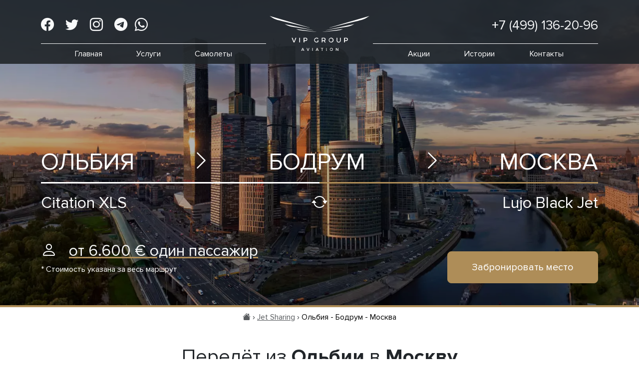

--- FILE ---
content_type: text/html; charset=UTF-8
request_url: https://vipgroup.aero/jet-sharing/olbiya-bodrum-moskva
body_size: 6680
content:
<!doctype html>
<html lang="ru">
<head>
<title>Ольбия - Бодрум - Москва</title>
<meta name="description" content="Рейс из Ольбии в Москву на Cessna Citation XLS с пересадкой в Бодруме на Boeing Lujo Black Jet.">

<link rel="canonical" href="https://vipgroup.aero/jet-sharing/olbiya-bodrum-moskva">
<meta name="robots" content="all">
<meta name="robots" content="archive">
<base href="/">
<meta charset="UTF-8">
<meta http-equiv="X-UA-Compatible" content="IE=edge">
<meta name="viewport" content="width=device-width, initial-scale=1">
<link rel="stylesheet" href="assets/templates/vga/css/easy-autocomplete.min.css">
<link rel="stylesheet" href="assets/templates/vga/css/easy-autocomplete.themes.min.css">
<link rel="stylesheet" type="text/css" href="assets/templates/vga/css/style.css">

<link rel="stylesheet" href="https://cdn.jsdelivr.net/npm/bootstrap-icons@1.11.3/font/bootstrap-icons.min.css">
<link rel="stylesheet" href="https://cdn.jsdelivr.net/npm/bootstrap@5.3.0-alpha3/dist/css/bootstrap.min.css" integrity="sha384-KK94CHFLLe+nY2dmCWGMq91rCGa5gtU4mk92HdvYe+M/SXH301p5ILy+dN9+nJOZ" crossorigin="anonymous">


<link rel="apple-touch-icon" sizes="180x180" href="/assets/templates/vga/favicon/apple-touch-icon.png">
<link rel="icon" type="image/png" sizes="48x48" href="/assets/templates/vga/favicon/favicon-48x48.png">
<link rel="icon" type="image/png" sizes="32x32" href="/assets/templates/vga/favicon/favicon-32x32.png">
<link rel="icon" type="image/png" sizes="16x16" href="/assets/templates/vga/favicon/favicon-16x16.png">
<link rel="manifest" href="/site.webmanifest">
<link rel="mask-icon" href="/assets/templates/vga/favicon/safari-pinned-tab.svg" color="#5bbad5">
<link rel="shortcut icon" href="/favicon.ico">
<meta name="msapplication-TileColor" content="#00aba9">
<meta name="msapplication-config" content="browserconfig.xml">
<meta name="theme-color" content="#ffffff">
<meta property="og:title" content="Ольбия - Бодрум - Москва" />
<meta property="og:description" content="Рейс из Ольбии в Москву на Cessna Citation XLS с пересадкой в Бодруме на Boeing Lujo Black Jet." />
<meta property="og:image" content="https://vipgroup.aero/assets/components/phpthumbof/cache/vipgroupaero-logo-organization-white.d564e9b7ee0ce7ba6e7018cb7c92f555.webp" />
<meta property="og:url" content="https://vipgroup.aero/jet-sharing/olbiya-bodrum-moskva" />
<meta property="og:locale" content="ru_RU" />
<meta property="og:type" content="website" />
<meta property="og:url" content="https://vipgroup.aero/jet-sharing/olbiya-bodrum-moskva" />
<meta property="og:logo" content="https://vipgroup.aero/img/logo-aviation.svg" />
<meta name="twitter:card" content="summary">
<meta name="twitter:site" content="@vipgroup_aero">
<meta name="twitter:creator" content="@vipgroup_aero">
<meta name="twitter:title" content="Ольбия - Бодрум - Москва">
<meta name="twitter:description" content="Рейс из Ольбии в Москву на Cessna Citation XLS с пересадкой в Бодруме на Boeing Lujo Black Jet.">
<meta name="twitter:url" content="https://vipgroup.aero/jet-sharing/olbiya-bodrum-moskva">
<meta name="twitter:domain" content="https://vipgroup.aero/jet-sharing/olbiya-bodrum-moskva">
<meta name="content-language" content="ru">
</head>
<body id="up">
<div class="container-fluid bg-dark text-white bg-opacity-90 pt-3 pb-2 fixed-top">
	<div class="container">
	<div class="row justify-content-between">
		<div class="col-12 col-sm-4 col-md-4 col-lg-5 col-xl-5 col-xxl-5 div-col order-2 order-sm-1 order-md-1">
			<div class="py-3 text-center text-sm-start fs-tm-nb-first d-none d-sm-block">
				<a href="https://facebook.com/vipgroupaero/" target="_blank" rel="noopener" class="link-light"><i class="bi bi-facebook me-2"></i></a>
				<a href="https://twitter.com/vipgroup_aero" target="_blank" rel="noopener" class="link-light"><i class="bi bi-twitter mx-2"></i></a>
				<a href="https://instagram.com/vipgroupaero/" target="_blank" rel="noopener" class="link-light"><i class="bi bi-instagram mx-2"></i></a>
				<a href="https://t.me/vipgroup_aero" target="_blank" rel="noopener" class="link-light"><i class="bi bi-telegram ms-2"></i></a>
				<a href="https://wa.me/79161173431" target="_blank" rel="noopener" class="link-light"><i class="bi bi-whatsapp ms-2"></i></a>
			</div>
			<div class="border-top border-light mt-3 mt-sm-0"></div>
			<div class="d-flex flex-between flex-sm-column flex-md-row justify-content-between justify-content-md-between justify-content-lg-evenly pt-2">
				<div class=""><a class="nav-link " aria-current="page" href="/">Главная</a></div>
				<div class=""><a class="nav-link" href="#decisions">Услуги</a></div>
				<div class=""><a class="nav-link" href="#aircraft">Самолеты</a></div>
			</div>
		</div>
		<div class="col-12 col-sm-4 col-md-4 col-lg-2 col-xl-2 col-xxl-2 div-col order-1 order-sm-2 order-md-2 g-0">
			<div class="row">
				<div class="col-4 py-3 text-start fs-1 ps-4 d-block d-sm-none"><!-- Telegram icon in the mobile version -->
					<a href="https://t.me/vipgroup_aero" class="link-light" target="_blank" rel="noopener"><i class="bi bi-telegram ms-2"></i></a>
					<a href="https://wa.me/79161173431" class="link-light" target="_blank" rel="noopener"><i class="bi bi-whatsapp ms-2"></i></a>
				</div>
				<div class="col-4 col-sm-12 col-md-12 col-lg-12 col-xl-12 col-xxl-12 text-center pt-3 px-0">
					<a href="/" class="align-items-center justify-content-center mx-md-auto mt-2 link-body-emphasis text-decoration-none">
						<svg xmlns="http://www.w3.org/2000/svg" viewBox="0 0 126.62 44.51" style="max-width:200px;">
							<defs><style>.vga-svg{fill:#fff;}</style></defs>
							<path class="vga-svg" d="M87.18,44.49V40.8h-.61v2.65l-2-2.65H84v3.69h.63V41.84l2,2.65Zm-9-3.15a1.31,1.31,0,1,1,0,2.61,1.33,1.33,0,0,1-1.33-1.31,1.31,1.31,0,0,1,1.33-1.3m0-.56a1.87,1.87,0,1,0,2,1.86,1.87,1.87,0,0,0-2-1.86m-5.78,0H71.8v3.69h.62Zm-4.31.56V40.8h-3v.56h1.17v3.13h.62V41.36ZM61.05,43.1H59.66l.69-1.64Zm.23.55.36.84h.66L60.69,40.8h-.64l-1.63,3.69h.65l.35-.84ZM54.77,40.8h-.62v3.69h.62ZM49,44.49l1.49-3.69h-.65l-1.15,3-1.14-3h-.67l1.47,3.69ZM42.71,43.1h-1.4l.7-1.64Zm.23.55.36.84H44L42.35,40.8h-.64l-1.63,3.69h.65l.35-.84Z"/>
							<path class="vga-svg" d="M76.21,14.78l-.54.36,30-7.3c9.92-2.47,13.72-3.32,17.22-5.5L126.62,0ZM33.49,16.7l2.12.86c2,.81,3.69.92,8.3,1.37l15.47,1.41L59,20.18ZM51,15.14l-.54-.36L0,0,3.73,2.34c3.51,2.18,7.32,3,17.23,5.5Zm5.16,3.15-.48-.24L19.17,10.28,22,11.74c2.7,1.37,5.25,1.74,12.09,2.91Zm14.41,0,22-3.64c6.85-1.17,9.39-1.54,12.09-2.91l2.86-1.46L71,18.05Zm-3.27,2.05,15.46-1.41c4.61-.45,6.28-.56,8.3-1.37l2.13-.86-25.5,3.48Z"/>
							<path class="vga-svg" d="M95.55,28.66H96.9c.93,0,1.46.38,1.46,1.18s-.53,1.22-1.46,1.22H95.55Zm-1-.91v6h1V32h1.39c1.52,0,2.39-.79,2.39-2.16s-.87-2.06-2.39-2.06Zm-4.31,0h-1v3.54a1.49,1.49,0,0,1-1.6,1.63A1.51,1.51,0,0,1,86,31.29V27.75H85v3.54a2.63,2.63,0,0,0,5.26,0Zm-12.28.89a2.14,2.14,0,1,1,0,4.28,2.16,2.16,0,0,1-2.17-2.15,2.14,2.14,0,0,1,2.17-2.13m0-.92a3.06,3.06,0,1,0,3.2,3.05,3.08,3.08,0,0,0-3.2-3.05M67.16,31.06v-2.4h1.43c.93,0,1.47.38,1.47,1.18s-.54,1.22-1.47,1.22ZM70,33.8h1.16l-1.36-2a1.94,1.94,0,0,0,1.26-2c0-1.31-.89-2.06-2.44-2.06H66.14v6h1V32h1.71Zm-9-3v1.69a2.79,2.79,0,0,1-1.39.41,2.15,2.15,0,1,1,0-4.29,2.63,2.63,0,0,1,1.74.69l.58-.75a3.63,3.63,0,0,0-2.32-.85,3.06,3.06,0,1,0-.07,6.12,4.07,4.07,0,0,0,2.35-.79V30.82ZM44.09,28.66h1.35c.93,0,1.46.38,1.46,1.18s-.53,1.22-1.46,1.22H44.09Zm-1-.91v6h1V32h1.39c1.53,0,2.4-.79,2.4-2.16s-.87-2.06-2.4-2.06Zm-4.45,0h-1v6h1Zm-7.13,6,2.44-6H32.88L31,32.67l-1.87-4.92H28l2.41,6Z"/>
						</svg>
					</a>
				</div>
				<div class="col-4 py-3 text-end fs-1 pe-4 d-block d-sm-none"><!-- Phone icon in the mobile version -->
					<a href="tel:+74991362096" class="link-light text-decoration-none"><i class="bi bi-telephone-fill"></i></a>
				</div>
			</div>
		</div>
		<div class="col-12 col-sm-4 col-md-4 col-lg-5 col-xl-5 col-xxl-5 div-col order-3 order-sm-3 order-md-3">
			<div class="py-3 text-center text-sm-end text-md-end text-lg-end text-xl-end fs-tm-nb-first d-none d-sm-block">
				<a href="tel:+74991362096" class="link-light text-decoration-none">+7 (499) 136-20-96</a>
			</div>
			<div class="border-top border-light mt-3 mt-sm-0 d-none d-sm-block"></div>
			<div class="d-flex flex-between flex-sm-column flex-md-row justify-content-between justify-content-md-between justify-content-lg-evenly pt-2">
				<div class=""><a class="nav-link" href="#promotions">Акции</a></div>
				<div class=""><a class="nav-link" href="#history">Истории</a></div>
				<div class=""><a class="nav-link" href="#contacts">Контакты</a></div>
			</div>
		</div>
		
	</div>
</div>
</div>
<div class="container-fluid js-header" style="background:#ae8d589c url('/assets/components/phpthumbof/cache/olbiya-bodrum-moskva-2495.059f537f013af4ddfd31f98e108dcbfc.webp') center top/cover no-repeat;">
	<div class="container callout pb-2 pb-sm-2 pb-md-2 pb-lg-4 pb-xl-2 pb-xxl-2 text-white text-start">
		<div class="row g-4">
			<div class="col-12 align-self-start">
				<div class="row d-line">
					<div class="col-auto me-0 me-md-auto pe-0 display-5 lh-1 fw-light text-uppercase">Ольбия</div>
					<div class="col-1 px-0 display-6 align-middle text-center"><i class="bi bi-chevron-right"></i></div>
					<div class="col-auto mx-0 mx-md-auto px-0 display-5 lh-1 fw-light text-uppercase">Бодрум</div>
					<div class="col-1 px-0 display-6 align-middle text-center"><i class="bi bi-chevron-right"></i></div>
					<div class="col-auto ms-0 ms-md-auto ps-md-0 display-5 lh-1 fw-light text-uppercase text-center">Москва</div>
					<div class="col-12 my-3">
						<div class="progress" role="progressbar" aria-label="Example 3px high" aria-valuenow="25" aria-valuemin="0" aria-valuemax="100" style="height:3px">
							<div class="progress-bar bg-white" style="width:50%"></div>
							<div class="progress-bar bg-premium" style="width:50%"></div>
						</div>
					</div>
				</div>
				<div class="row d-line mb-3 mb-md-5 justify-content-center">
					<div class="col fs-2 fw-light">Citation XLS</div>
					<div class="col-2 fs-2 fw-light text-center"><i class="bi bi-arrow-repeat"></i></div>
					<div class="col fs-2 fw-light text-end">Lujo Black Jet</div>
				</div>
			</div>
		</div>
		<div class="row">
			<div class="col-12 col-md-12 col-lg-8">
				<div class="row d-line">
					<div class="col-auto fs-2 d-none d-sm-none d-md-none d-lg-none d-xl-block d-xxl-block"><i class="bi bi-person"></i></div>
					<div class="col-auto fs-2 fw-light"><a href="/jet-sharing/olbiya-bodrum-moskva#price" class="link-light link-underline-premium ">от 6.600 € один пассажир</a></div>
					<div class="col-12 fs-6">* Стоимость указана за весь маршрут</div>
				</div>
			</div>
			<div class="col-12 col-md-12 col-lg-4 align-self-end text-center text-lg-end my-4">
				
				<a class="btn btn-premium btn-lg py-3 px-5" role="button" onclick="jivo_api.open();">Забронировать место</a>
			</div>
		</div>
	</div>
</div>
<div class="container-fluid premium-border-top-4">
	<div class="container">
		<div class="d-flex breadcrumb justify-content-start justify-content-md-center my-2" itemscope="" itemtype="http://schema.org/BreadcrumbList"><a href="/" title="VIP Group Aero"><i class="bi bi-house-fill text-body-secondary"></i></a>&nbsp;&#8250;&nbsp;<span itemscope="" itemprop="itemListElement" itemtype="http://schema.org/ListItem">
		<a href="/jet-sharing/" title="Jet Sharing" class="text-body-secondary" itemprop="item">
			<span itemprop="name">Jet Sharing</span>
			<meta itemprop="position" content="7">
		</a>
	</span>&nbsp;&#8250;&nbsp;<span itemscope="" itemprop="itemListElement" itemtype="http://schema.org/ListItem">
		<a href="/jet-sharing/olbiya-bodrum-moskva" title="Ольбия - Бодрум - Москва" class="text-black link-underline link-underline-opacity-0 disabled" itemprop="item">
			<span itemprop="name" title="Ольбия - Бодрум - Москва">Ольбия - Бодрум - Москва</span>
			<meta itemprop="position" content="106">
		</a>
	</span></div>
	</div>
</div>
<section class="container-fluid my-md-5">
	<div class="container">
		<h1 class="lh-1 text-center">Перелёт из <b>Ольбии</b> в <b>Москву</b></h1>
		<div class="row g-4 mt-4">
			<div class="col-12 col-md-12 col-lg-12 align-self-start">
				<div class="row d-line">
					<div class="col-auto me-0 me-md-auto pe-0 display-5 lh-1 fw-light text-uppercase">Ольбия</div>
					<div class="col-1 px-0 display-6 align-middle text-center"><i class="bi bi-chevron-right"></i></div>
					<div class="col-auto mx-0 mx-md-auto px-0 display-5 lh-1 fw-light text-uppercase">Бодрум</div>
					<div class="col-1 px-0 display-6 align-middle text-center"><i class="bi bi-chevron-right"></i></div>
					<div class="col-auto ms-0 ms-md-auto ps-md-0 display-5 lh-1 fw-light text-uppercase text-center">Москва</div>
					<div class="col-12 my-3">
						<div class="progress fs-6 fw-bold" role="progressbar" aria-label="Example 20px high" aria-valuenow="25" aria-valuemin="0" aria-valuemax="100" style="height:20px">
							<div class="progress-bar bg-dark-subtle text-dark text-start ps-4" style="width:-webkit-fill-available;display:block;">11:40</div>
							<div class="progress-bar bg-dark-subtle text-dark pe-1 d-none d-sm-none d-md-none d-lg-block d-xl-block d-xxl-block" style="width:15%">15:00</div>
							<div class="progress-bar bg-dark" style="width:-webkit-fill-available">Пересадка</div>
							<div class="progress-bar bg-premium ps-1 d-none d-sm-none d-md-none d-lg-block d-xl-block d-xxl-block" style="width:15%">16:10</div>
							<div class="progress-bar bg-premium text-end pe-4" style="width:-webkit-fill-available;display:block;">21:40</div>
						</div>
					</div>
				</div>
				<div class="row d-line justify-content-center">
					<div class="col fs-2 fw-light"><i class="bi bi-airplane"></i></div>
					<div class="col-2 fs-2 fw-light text-center"><i class="bi bi-arrow-repeat"></i></div>
					<div class="col fs-2 fw-light text-end"><i class="bi bi-airplane"></i></div>
				</div>
				<div class="row d-line mb-3 mb-md-5 justify-content-center">
					<div class="col fs-2 fw-light">Citation XLS</div>
					<div class="col fs-2 fw-light text-end">Lujo Black Jet</div>
				</div>

				<div class="row d-line">
					<div class="col-auto fs-2 d-none d-sm-none d-md-none d-lg-none d-xl-block d-xxl-block"><i class="bi bi-calendar-week"></i></div>
					<div class="col-auto fs-2 fw-light text-uppercase"> Август 5/9/14/18</div>
				</div>
				<div class="row d-line">
					<div class="col-auto fs-2 d-none d-sm-none d-md-none d-lg-none d-xl-block d-xxl-block"><i class="bi bi-person"></i></div>
					<div class="col-auto fs-2 fw-light"><a href="/jet-sharing/olbiya-bodrum-moskva#price" class="link-dark link-underline-premium ">от 6.600 € один пассажир</a></div>
				</div>
				
			</div>
			<div class="col-12 mb-5 fs-6">* Стоимость указана за весь маршрут</div>
		</div>
	</div>
</section>
<section class="container-fluid js-ap">
	<div class="row vh-75 flex-wrap">
		<div class="col-12 col-md-6 order-1 order-md-1 d-flex align-content-center justify-content-center align-items-center h-100 premium-border-top-4">
			<div class="px-0 px-md-5 py-5">
				<div class="display-5 fw-bold">Ольбия <i class="bi bi-chevron-right fs-3"></i> Бодрум</div>
				<div class="display-5 mb-5 premium-color">Citation XLS</div>
				<div class="fs-5 mb-5">Вылет из Ольбия - 11:40 и прилет в Бодрум - 15:00 <span data-bs-toggle="tooltip" data-bs-placement="top" data-bs-custom-class="custom-tooltip" data-bs-title="Local Time - местное время.">L.T.*</span></div>
				
				<div class="fs-5 mb-4"><ul>
<li>Регистрация на рейс и оформление багажа в терминале частной авиации аэропорта Ольбии</li>
<li>Посадка на борт Cessna Citation XLS</li>
<li>Горячее питание, обслуживание стюардессой</li>
<li>Выход в город через терминал частной авиации</li>
<li>Прилет в терминал частной авиации аэропорта Бодрума и трансфер до международного терминала</li>
</ul>
<p class="fs-3 premium-color">Пересадка на джет 60 минут</p></div>
			</div>
		</div>
		<div class="col-12 col-md-6 order-2 order-md-2 pe-0 h-100 position-relative" style="background:url(/assets/components/phpthumbof/cache/560xl-citation-excel-1.6cb1f3a786dea4d74402acc4b3659c86.webp) center/cover no-repeat;">
			<div class="h-100 w-75 pt-5 pb-5 text-light z-0"></div>
		</div>
	</div>
</section>
<section class="container-fluid js-ap">
	<div class="row vh-75 flex-wrap">
		<div class="col-12 col-md-6 order-1 order-md-2 d-flex align-content-center justify-content-center align-items-center h-100 premium-border-top-4">
			<div class="px-0 px-md-5 py-5">
				<h3 class="display-5 fw-bold">Бодрум <i class="bi bi-chevron-right fs-3"></i> Москва</h3>
				<div class="display-5 mb-5 premium-color">Lujo Black Jet</div>
				<div class="fs-5 mb-5">Вылет из Бодрум - 16:10 <span data-bs-toggle="tooltip" data-bs-placement="top" data-bs-custom-class="custom-tooltip" data-bs-title="Local Time - местное время.">L.T.*</span> и прилет в Внуково 3  - 21:40 <span data-bs-toggle="tooltip" data-bs-placement="top" data-bs-custom-class="custom-tooltip" data-bs-title="Local Time - местное время.">L.T.*</span></div>
				
				<div class="fs-5 mb-4"><ul>
<li>Салон оборудован 72 полностью откидывающимися креслами Бизнес-класса</li>
<li>Встреча агентом в международном терминале аэропорта Бодрума</li>
<li>Изысканное меню</li>
<li>Прилет во Внуково и прохождение всех формальностей в VIP-зале</li>
<li>Выход в город через VIP-зал</li>
</ul></div>
			</div>
		</div>
		<div class="col-12 col-md-6 order-2 order-md-1 pe-0 h-100 js-ap-shading position-relative" style="background:url(/assets/components/phpthumbof/cache/757-200-lujo-black-jet-2.6cb1f3a786dea4d74402acc4b3659c86.webp) center/cover no-repeat;">
			<div class="h-100 w-75 pt-5 pb-5 text-light z-0"></div>
		</div>
	</div>
</section>
<section class="container-fluid bg-premium bg-opacity-75 p-3" id="price">
	<h3 class="display-3 pt-3 pb-4 mb-0 text-white text-center fw-light">Стоимость перелёта</h3>
	<div class="row justify-content-center">
		<div class="col-auto mx-auto my-3 border-start border-end border-light border-2 rounded">
			<p class="fs-2 text-white text-uppercase fw-bold mb-0">Ольбия <i class="bi bi-arrow-right mx-3"></i> Бодрум <i class="bi bi-arrow-right mx-3"></i> Москва</p>
			<p class="fs-4 text-white text-center mb-0"><span data-bs-toggle="tooltip" data-bs-placement="bottom" data-bs-custom-class="tooltip bg-premium rounded-3" data-bs-title="* Стоимость указана за весь маршрут">от 6.600 € * один пассажир</span></p>
		</div>
		<div class="col-auto mx-auto my-3 border-start border-end border-light border-2 rounded">
			<p class="fs-2 text-white text-uppercase fw-bold mb-0">Москва <i class="bi bi-arrow-right mx-3"></i> Бодрум <i class="bi bi-arrow-right mx-3"></i> Ольбия</p>
			<p class="fs-4 text-white text-center mb-0"><span data-bs-toggle="tooltip" data-bs-placement="bottom" data-bs-custom-class="tooltip bg-premium rounded-3" data-bs-title="* Стоимость указана за весь маршрут">от 6.600 € * один пассажир</span></p>
		</div>
		
		<div class="col-12 mt-0 mt-md-2 mb-3 mb-md-0 text-white text-center fs-4">* при загрузке от 4 человек</div>
		<div class="col-12 mt-0 mt-md-4 mb-0 mb-md-3 text-center">
			<a class="btn btn-light btn-lg py-3 px-5" role="button" onclick="jivo_api.open();">Забронировать место</a>
		</div>
	</div>
</section>
<section class="container-fluid bg-premium bg-opacity-75 border-top p-3">
	<div class="container">
		<div class="row neighbors d-flex justify-content-between"><div class="col-12 col-md-4 my-2 text-center text-md-start bg-body-tertiary border-3 rounded-4 link-prev position-relative"><a class="btn p-2 stretched-link" href="/jet-sharing/moskva-bodrum-tivat"><i class="bi bi-arrow-left-circle pe-1"></i> Москва - Бодрум - Тиват</a></div><div class="col-12 col-md-2 my-2 text-center text-md-center bg-body-tertiary border-3 rounded-4 link-up position-relative"><a class="btn p-2 stretched-link" href="/jet-sharing/olbiya-bodrum-moskva#up"><i class="bi bi-chevron-double-up"></i></a></div><div class="col-12 col-md-4 my-2 text-center text-md-end bg-body-tertiary border-3 rounded-4 link-next position-relative"><a class="btn p-2 stretched-link" href="/jet-sharing/tivat-bodrum-moskva">Москва - Бодрум - Тиват <i class="bi bi-arrow-right-circle ps-1"></i></a></div></div>
	</div>
</section>
<div class="container-fluidbg-premium bg-opacity-75 py-3">
	<footer class="container d-flex flex-wrap justify-content-between align-items-center pt-4 px-0">
		<div class="col-md-4 text-body-secondary">
			<p class="mb-0">&copy; 2008-2026 VIP Group Aero. All rights reserved.</p>
		</div>
		<div class="col-md-4 d-flex align-items-center justify-content-center link-body-emphasis text-decoration-none text-center d-none d-sm-block">
			<a href="/" class="mb-3 mb-md-0 me-md-auto">
				<svg xmlns="http://www.w3.org/2000/svg" viewBox="0 0 126.62 44.51" style="max-width:10rem;">
					<defs><style>.vga-svg-f{fill:#595c5f;}</style></defs>
					<path class="vga-svg-f" d="M87.18,44.49V40.8h-.61v2.65l-2-2.65H84v3.69h.63V41.84l2,2.65Zm-9-3.15a1.31,1.31,0,1,1,0,2.61,1.33,1.33,0,0,1-1.33-1.31,1.31,1.31,0,0,1,1.33-1.3m0-.56a1.87,1.87,0,1,0,2,1.86,1.87,1.87,0,0,0-2-1.86m-5.78,0H71.8v3.69h.62Zm-4.31.56V40.8h-3v.56h1.17v3.13h.62V41.36ZM61.05,43.1H59.66l.69-1.64Zm.23.55.36.84h.66L60.69,40.8h-.64l-1.63,3.69h.65l.35-.84ZM54.77,40.8h-.62v3.69h.62ZM49,44.49l1.49-3.69h-.65l-1.15,3-1.14-3h-.67l1.47,3.69ZM42.71,43.1h-1.4l.7-1.64Zm.23.55.36.84H44L42.35,40.8h-.64l-1.63,3.69h.65l.35-.84Z"/>
					<path class="vga-svg-f" d="M76.21,14.78l-.54.36,30-7.3c9.92-2.47,13.72-3.32,17.22-5.5L126.62,0ZM33.49,16.7l2.12.86c2,.81,3.69.92,8.3,1.37l15.47,1.41L59,20.18ZM51,15.14l-.54-.36L0,0,3.73,2.34c3.51,2.18,7.32,3,17.23,5.5Zm5.16,3.15-.48-.24L19.17,10.28,22,11.74c2.7,1.37,5.25,1.74,12.09,2.91Zm14.41,0,22-3.64c6.85-1.17,9.39-1.54,12.09-2.91l2.86-1.46L71,18.05Zm-3.27,2.05,15.46-1.41c4.61-.45,6.28-.56,8.3-1.37l2.13-.86-25.5,3.48Z"/>
					<path class="vga-svg-f" d="M95.55,28.66H96.9c.93,0,1.46.38,1.46,1.18s-.53,1.22-1.46,1.22H95.55Zm-1-.91v6h1V32h1.39c1.52,0,2.39-.79,2.39-2.16s-.87-2.06-2.39-2.06Zm-4.31,0h-1v3.54a1.49,1.49,0,0,1-1.6,1.63A1.51,1.51,0,0,1,86,31.29V27.75H85v3.54a2.63,2.63,0,0,0,5.26,0Zm-12.28.89a2.14,2.14,0,1,1,0,4.28,2.16,2.16,0,0,1-2.17-2.15,2.14,2.14,0,0,1,2.17-2.13m0-.92a3.06,3.06,0,1,0,3.2,3.05,3.08,3.08,0,0,0-3.2-3.05M67.16,31.06v-2.4h1.43c.93,0,1.47.38,1.47,1.18s-.54,1.22-1.47,1.22ZM70,33.8h1.16l-1.36-2a1.94,1.94,0,0,0,1.26-2c0-1.31-.89-2.06-2.44-2.06H66.14v6h1V32h1.71Zm-9-3v1.69a2.79,2.79,0,0,1-1.39.41,2.15,2.15,0,1,1,0-4.29,2.63,2.63,0,0,1,1.74.69l.58-.75a3.63,3.63,0,0,0-2.32-.85,3.06,3.06,0,1,0-.07,6.12,4.07,4.07,0,0,0,2.35-.79V30.82ZM44.09,28.66h1.35c.93,0,1.46.38,1.46,1.18s-.53,1.22-1.46,1.22H44.09Zm-1-.91v6h1V32h1.39c1.53,0,2.4-.79,2.4-2.16s-.87-2.06-2.4-2.06Zm-4.45,0h-1v6h1Zm-7.13,6,2.44-6H32.88L31,32.67l-1.87-4.92H28l2.41,6Z"/>
				</svg>
			</a>
		</div>
		<div class="col-md-4 mb-0 mb text-body-secondary development text-end text-sm-end text-md-end text-lg-end text-xl-end">
			<p class="mb-0">
			<svg width="1em" height="1em" viewBox="0 0 16 16" class="bi bi-code-square me-1 lh-1" fill="currentColor" xmlns="http://www.w3.org/2000/svg" style="margin-top:-4px;">
				<path d="M14 1a1 1 0 0 1 1 1v12a1 1 0 0 1-1 1H2a1 1 0 0 1-1-1V2a1 1 0 0 1 1-1h12zM2 0a2 2 0 0 0-2 2v12a2 2 0 0 0 2 2h12a2 2 0 0 0 2-2V2a2 2 0 0 0-2-2H2z"/>
				<path d="M6.854 4.646a.5.5 0 0 1 0 .708L4.207 8l2.647 2.646a.5.5 0 0 1-.708.708l-3-3a.5.5 0 0 1 0-.708l3-3a.5.5 0 0 1 .708 0zm2.292 0a.5.5 0 0 0 0 .708L11.793 8l-2.647 2.646a.5.5 0 0 0 .708.708l3-3a.5.5 0 0 0 0-.708l-3-3a.5.5 0 0 0-.708 0z"/>
			</svg>
			Разработано в <a href="https://seopush.ru/?utm_medium=organic" title="SEO &amp; Push - Создание, оптимизация и продвижение сайтов" target="_blank" rel="noopener" class="text-decoration-none link-secondary link-dark">SEO &amp; Push</a>.
			</p>
		</div>
	</footer>
</div>
<script src="https://ajax.googleapis.com/ajax/libs/jquery/3.3.1/jquery.min.js"></script>
<script src="https://cdn.jsdelivr.net/npm/@popperjs/core@2.11.7/dist/umd/popper.min.js" integrity="sha384-zYPOMqeu1DAVkHiLqWBUTcbYfZ8osu1Nd6Z89ify25QV9guujx43ITvfi12/QExE" crossorigin="anonymous"></script>
<script src="https://cdn.jsdelivr.net/npm/bootstrap@5.3.0-alpha3/dist/js/bootstrap.min.js" integrity="sha384-Y4oOpwW3duJdCWv5ly8SCFYWqFDsfob/3GkgExXKV4idmbt98QcxXYs9UoXAB7BZ" crossorigin="anonymous"></script>
<script src="assets/templates/vga/js/jquery.easy-autocomplete.js"></script>

<script src="assets/templates/vga/js/main.js"></script>


<script src="assets/templates/vga/js/tooltip.js"></script>
<script type="text/javascript" >
(function(m,e,t,r,i,k,a){m[i]=m[i]||function(){(m[i].a=m[i].a||[]).push(arguments)};
m[i].l=1*new Date();
for (var j = 0; j < document.scripts.length; j++) {if (document.scripts[j].src === r) { return; }}
k=e.createElement(t),a=e.getElementsByTagName(t)[0],k.async=1,k.src=r,a.parentNode.insertBefore(k,a)})
(window, document, "script", "https://mc.yandex.ru/metrika/tag.js", "ym");

	ym(27747225, "init", {
		clickmap:true,
		trackLinks:true,
		accurateTrackBounce:true,
		webvisor:true,
		ecommerce:"dataLayer"
	});
</script>
<noscript><div><img src="https://mc.yandex.ru/watch/27747225" style="position:absolute; left:-9999px;" alt="" /></div></noscript>

</body>
</html>

--- FILE ---
content_type: text/css
request_url: https://vipgroup.aero/assets/templates/vga/css/style.css
body_size: 4306
content:
@import url("/assets/templates/vga/fonts/stylesheet.css");
body {
font-family:"Proxima Nova Rg", Helvetica, Arial, sans-serif!important;
font-weight:normal;
font-style:normal;
overflow-y:scroll;
overflow-x:hidden;
}
html {scroll-behavior: smooth;}
::-webkit-scrollbar {width:14px;}
::-webkit-scrollbar-button:single-button {
background-color:#ae8e59;
display:block;
background-size:10px;
background-repeat:no-repeat;
}
::-webkit-scrollbar-button:single-button:hover {background-color:#a99370;}
::-webkit-scrollbar-button:single-button:vertical:decrement {
height:14px;
width:16px;
color:#dee2e6;
background-position:center 4px;
background-image:url("data:image/svg+xml;utf8,<svg xmlns='http://www.w3.org/2000/svg' width='100' height='100' fill='rgb(222, 226, 230)'><polygon points='50,00 0,50 100,50'/></svg>");
}
::-webkit-scrollbar-button:single-button:vertical:decrement:active {
background-image:url("data:image/svg+xml;utf8,<svg xmlns='http://www.w3.org/2000/svg' width='100' height='100' fill='rgb(128, 128, 128)'><polygon points='50,00 0,50 100,50'/></svg>");
}
::-webkit-scrollbar-button:single-button:vertical:increment {
height:14px;
width:16px;
background-position:center 5px;
background-image:url("data:image/svg+xml;utf8,<svg xmlns='http://www.w3.org/2000/svg' width='100' height='100' fill='rgb(222, 226, 230)'><polygon points='0,0 100,0 50,50'/></svg>");
}
::-webkit-scrollbar-button:single-button:vertical:increment:active {
background-image:url("data:image/svg+xml;utf8,<svg xmlns='http://www.w3.org/2000/svg' width='100' height='100' fill='rgb(128, 128, 128)'><polygon points='0,0 100,0 50,50'/></svg>");
}
::-webkit-scrollbar-track {background-color:#dee2e6;}
::-webkit-scrollbar-track-piece {/* 4 - видимая часть трека */}
::-webkit-scrollbar-thumb {
border:3px solid transparent;
background-clip:content-box;
background-color:#ae8e59;
border-radius:0.5rem;
}
::-webkit-scrollbar-corner {}
::-webkit-resizer {}
:root {
--bs-premium:#ae8d58;
--bs-premium-rgb:174,141,88;
}
.vh-75{height:75vh}@media (max-width: 768px){.vh-75{height:auto;min-height:10px}}@media (max-width: 991px){.vh-75{min-height:460px}}
.r-90-d {transform:rotate(90deg);}
.r-90-d:before {transform:rotate(90deg);}
.premium-color {color:#ae8d58;}
.premium-border {--bs-border-opacity:1;border-color:rgba(var(--bs-premium-rgb),var(--bs-border-opacity))!important;}
.premium-border-1 {border:1px solid #ae8d58;}
.premium-border-2 {border:2px solid #ae8d58;}
.premium-border-3 {border:3px solid #ae8d58;}
.premium-border-4 {border:4px solid #ae8d58;}
.premium-border-top {border-top:3px solid #ae8d58!important;}
.premium-border-bottom-1 {border-bottom:1px solid #ae8d58;}
.premium-border-bottom-2 {border-bottom:2px solid #ae8d58;}
.premium-border-bottom-3 {border-bottom:3px solid #ae8d58;}
.premium-border-bottom-4 {border-bottom:4px solid #ae8d58;}
.premium-border-top-1 {border-top:1px solid #ae8d58;}
.premium-border-top-2 {border-top:2px solid #ae8d58;}
.premium-border-top-3 {border-top:3px solid #ae8d58;}
.premium-border-top-4 {border-top:4px solid #ae8d58;}
.bg-premium {--bs-bg-opacity:1;background-color:rgba(var(--bs-premium-rgb),var(--bs-bg-opacity))!important;}
.btn-premium {
--bs-btn-color:#fff!important;
--bs-btn-bg:#ae8d58!important;
--bs-btn-border-color:#ae8d58!important;
--bs-btn-hover-color:#fff!important;
--bs-btn-hover-bg:#ae8d64!important;
--bs-btn-hover-border-color:#ae8d46!important;
--bs-btn-focus-shadow-rgb:217,164,6!important;
--bs-btn-active-color:#fff!important;
--bs-btn-active-bg:#c19b5f!important;
--bs-btn-active-border-color:#ae8d46!important;
--bs-btn-active-shadow:inset 0 3px 5px rgba(0, 0, 0, 0.125)!important;
--bs-btn-disabled-color:#fff!important;
--bs-btn-disabled-bg:#ae8d58!important;
--bs-btn-disabled-border-color:#ae8d58!important;
}
.link-premium {
color:#ae8d58!important;
-webkit-text-decoration-color: RGBA(var(--bs-premium-rgb),var(--bs-link-underline-opacity,1))!important;
text-decoration-color: RGBA(var(--bs-premium-rgb),var(--bs-link-underline-opacity,1))!important;
}
.link-underline-premium {
--bs-link-underline-opacity: 1;
-webkit-text-decoration-color: rgba(var(--bs-premium-rgb),var(--bs-link-underline-opacity))!important;
text-decoration-color: rgba(var(--bs-premium-rgb),var(--bs-link-underline-opacity))!important;
}
.text-premium {
color:#ae8d58!important;
-webkit-text-decoration-color: RGBA(var(--bs-premium-rgb),var(--bs-link-underline-opacity,1))!important;
text-decoration-color: RGBA(var(--bs-premium-rgb),var(--bs-link-underline-opacity,1))!important;
}
.tooltip-premium {--bs-tooltip-bg: var(--bs-premium)!important;}
.breadcrumb {}
a.disabled {}
a.disabled:hover {pointer-events:none!important;text-decoration:none!important;}
a.disabled:active {pointer-events:none!important;text-decoration:none!important;}
a.disabled:focus {pointer-events:none!important;text-decoration:none!important;}
a.disabled:visited {pointer-events:none!important;text-decoration:none!important;}
a.disabled:normal {pointer-events:none!important;text-decoration:none!important;}
a.disabled:link {pointer-events:none!important;text-decoration:none!important;}
a.disabled:selection {pointer-events:none!important;text-decoration:none!important;}
a.disabled:disabled {pointer-events:none!important;text-decoration:none!important;}
.display-7 {font-size:2.0rem;}
.display-8 {font-size:1.5rem;}
.display-9 {font-size:1rem;}
.display-10 {font-size:0.5rem;}
.mt-30vh {margin-top:30vh;}
.mt-45vh {margin-top: 45vh;}
/* Extra SM <576px */
@media (max-width: 375px) {
.fs-tm-nb-first {font-size:calc(1rem + .3vw)!important;}
.video-container h1 {font-size:7vw!important;}
.video-container .callout {padding-top:30vh!important;}
.video-container video {display:block;}
.js-header h1 {font-size:7vw!important;}
.js-header .callout {padding-top:30vh!important;}
.js-table {font-size:calc(1rem + .3vw)!important;}
#aircraft-mini-specifications {min-width:100vw;max-width:100vw;}
.video-container video {display: none;}
div#nav-private-flight {background:none!important;background-color:#909294!important;}
div#nav-business-flight {background:none!important;background-color:#909294!important;}
div#nav-corporate-flight {background:none!important;background-color:#909294!important;}
div#nav-medical-or-special-flight {background:none!important;background-color:#909294!important;}
div#nav-helicopters {background:none!important;background-color:#909294!important;}
}
/* iPhone SE */
@media (max-width: 375px) {
.fs-tm-nb-first {font-size:calc(1rem + .3vw)!important;}
.video-container h1 {font-size:7vw!important;}
.video-container .callout {padding-top:30vh!important;}
.js-header h1 {font-size:7vw!important;}
.js-header .callout {padding-top:30vh!important;}
.js-table {font-size:calc(1rem + .3vw)!important;}
#aircraft-mini-specifications {min-width:100vw;max-width:100vw;}
.video-container video {display: none;}
div#nav-private-flight {background:none!important;background-color:#909294!important;}
div#nav-business-flight {background:none!important;background-color:#909294!important;}
div#nav-corporate-flight {background:none!important;background-color:#909294!important;}
div#nav-medical-or-special-flight {background:none!important;background-color:#909294!important;}
div#nav-helicopters {background:none!important;background-color:#909294!important;}
}
/* iPhone 12 Pro */
@media (max-width: 390px) {
.fs-tm-nb-first {font-size:calc(1rem + .3vw)!important;}
.video-container h1 {font-size:7vw!important;}
.video-container .callout {padding-top:25vh!important;}
.js-header h1 {font-size:7vw!important;}
.js-header .callout {padding-top:25vh!important;}
.js-table {font-size:calc(1rem + .3vw)!important;}
#aircraft-mini-specifications {min-width:100vw;max-width:100vw;}
.video-container video {display: none;}
div#nav-private-flight {background:none!important;background-color:#909294!important;}
div#nav-business-flight {background:none!important;background-color:#909294!important;}
div#nav-corporate-flight {background:none!important;background-color:#909294!important;}
div#nav-medical-or-special-flight {background:none!important;background-color:#909294!important;}
div#nav-helicopters {background:none!important;background-color:#909294!important;}
}
/* iPhone XR */
@media (max-width: 414px) {
.fs-tm-nb-first {font-size:calc(1rem + .3vw)!important;}
.video-container h1 {font-size:7vw!important;}
.video-container .callout {padding-top:25vh!important;}
.js-header h1 {font-size:7vw!important;}
.js-header .callout {padding-top:40vh!important;}
.js-table {font-size:calc(1rem + .3vw)!important;}
#aircraft-mini-specifications {min-width:80vw;max-width:80vw;}
.video-container video {display: none;}
div#nav-private-flight {background:none!important;background-color:#909294!important;}
div#nav-business-flight {background:none!important;background-color:#909294!important;}
div#nav-corporate-flight {background:none!important;background-color:#909294!important;}
div#nav-medical-or-special-flight {background:none!important;background-color:#909294!important;}
div#nav-helicopters {background:none!important;background-color:#909294!important;}
}
/* SM >= 576px */
/* Small devices (landscape phones, 544px and up) */
@media (max-width: 544px) {
.fs-tm-nb-first {font-size:calc(1rem + .3vw)!important;}
.video-container h1 {font-size:5vw!important;}
.video-container .callout {padding-top:25vh!important;}
.js-header h1 {font-size:5vw!important;}
.js-header .callout {padding-top:40vh!important;}
.js-table {font-size:calc(1rem + .3vw)!important;}
#aircraft-mini-specifications {min-width:80vw;max-width:80vw;background-color:#909294!important;}
.video-container video {display: none;}
div#nav-private-flight {background:none!important;background-color:#909294!important;}
div#nav-business-flight {background:none!important;background-color:#909294!important;}
div#nav-corporate-flight {background:none!important;background-color:#909294!important;}
div#nav-medical-or-special-flight {background:none!important;background-color:#909294!important;}
div#nav-helicopters {background:none!important;background-color:#909294!important;}
}
@media (min-width: 576px) {
}
/* Medium devices (tablets, 744px and up) */
@media (min-width: 744px) {
.fs-tm-nb-first {font-size:calc(1rem + .2vw)!important;}
.video-container h1 {font-size:4vw!important;}
.video-container .callout {padding-top:25vh!important;}
.js-header h1 {font-size:4vw!important;}
.js-header .callout {padding-top:40vh!important;}
.js-table {font-size:calc(1rem + .3vw)!important;}
#aircraft-mini-specifications {min-width:80vw;max-width:80vw;}
}
/* MD >= 768px */
/* Medium devices (tablets, 768px and up) */
@media (min-width: 768px) {
.fs-tm-nb-first {font-size:calc(1.2rem + .3vw)!important;}
.video-container h1 {font-size:4vw!important;}
.video-container .callout {padding-top:22vh!important;}
.js-header h1 {font-size:4vw!important;}
.js-header .callout {padding-top:40vh!important;}
.js-table {font-size:calc(1rem + .3vw)!important;}
#aircraft-mini-specifications {min-width:60vw;max-width:60vw;}
}
/* LG >= 922px */
/* Large devices (desktops, 992px and up) */
@media (min-width: 992px) {
.fs-tm-nb-first {font-size:calc(1.3rem + .3vw)!important;}
.video-container {height:100vh;}
.video-container h1 {font-size:4vw!important;}
.video-container .callout {padding-top:20vh!important;}
.js-header {height:85vh;}
.js-header h1 {font-size:3.5vw!important;}
.js-header .callout {padding-top:40vh!important;}
.js-table {font-size:calc(1rem + .3vw)!important;}
#aircraft-mini-specifications {min-width:60vw;max-width:60vw;}
}
/* XL */
/* Extra large devices (large desktops, 1200px and up) */
@media (min-width: 1200px) {
.fs-tm-nb-first {font-size:calc(1.4rem + .3vw)!important;}
.video-container {height:100vh;}
.video-container h1 {font-size:4vw!important;}
.video-container .callout {padding-top:20vh!important;}
.js-header {height:85vh;}
.js-header h1 {font-size:3.5vw!important;}
.js-header .callout {padding-top:40vh!important;}
.js-table {font-size:calc(1.275rem + .3vw)!important;}
#aircraft-mini-specifications {min-width:60vw;max-width:60vw;}
}
.video-container {position:relative;overflow:hidden;background:#ae8d589c url('/assets/templates/vga/img/main-page-1.jpg') center top/cover no-repeat;}
.video-container video {
object-fit:cover;
position:absolute;
height:100%;
width:100%;
top:0;
left:0;
}
.video-container:after {
content:'';
display:block;
height:100%;
width:100%;
position:absolute;
top:0;
left:0;
background:rgb(0 0 0 / 30%);
z-index:1;
}
.video-container h1 {
text-transform:uppercase;
font-weight:900;
margin:0 0 1rem;
padding:0;
line-height:1;
}
.video-container .callout {
position:relative;
display:flex;
justify-content:center;
align-items:center;
flex-direction:column;
height:100%;
text-align:center;
z-index:10;
}
.js-header {position:relative;overflow:hidden;}
.js-header video {
object-fit:cover;
position:absolute;
height:100%;
width:100%;
top:0;
left:0;
}
.js-header:before{
content:'';
display:block;
position:absolute;
top:0;
left:0;
width:100%;
height:100%;
background:rgb(0 0 0 / 30%);
z-index:1;
}
.js-header h1 {margin:0 0 1rem;padding:0;line-height:1;}
.js-header .callout {
position:relative;
display:flex;
justify-content:center;
flex-direction:column;
height:100%;
z-index:10;
}
.js-header .text-wrap {width:80vw;}
.js-advantages {
background:url(/assets/templates/vga/img/map.png) bottom left/auto no-repeat;
}
.js-schedule {}
.js-schedule-shading:before {
content:'';
position:absolute;
top:0;
left:0;
width:100%;
height:100%;
background:rgba(0,0,0,0.40);
z-index:0;
}
/*about project*/
.js-ap {}
.js-ap-shading:before {
content:'';
position:absolute;
top:0;
left:0;
width:100%;
height:100%;
background:rgba(0,0,0,0.40);
z-index:0;
}
.js-ap .h-100 {min-height:420px;}
@media (max-width:767px) {.js-ap .h-100 {min-height:420px;}}
.js-table {}
.js-table td {width:30vw;}
.advantages {}
.advantages-item {
font-weight:bold;
text-shadow: 
0px 0px 20px rgba(0, 0, 0, 1),
40px 20px 40px rgba(0, 0, 0, 1),
-40px 20px 40px rgba(0, 0, 0, 1),
40px -20px 40px rgba(0, 0, 0, 1),
-40px -20px 40px rgba(0, 0, 0, 1);
}
.certificate-card {width:18rem;}
.owl-2-style .owl-nav {display:none;}
.owl-2-style .owl-dots {text-align:center;position:relative;bottom:-30px;}
.owl-2-style .owl-dots .owl-dot {display:inline-block;}
.owl-2-style .owl-dots .owl-dot span {
display:inline-block;
width:15px;
height:3px;
border-radius:0px;
background:#cccccc;
-webkit-transition:0.3s all cubic-bezier(0.32, 0.71, 0.53, 0.53);
-o-transition:0.3s all cubic-bezier(0.32, 0.71, 0.53, 0.53);
transition:0.3s all cubic-bezier(0.32, 0.71, 0.53, 0.53);
margin:3px;
}
.owl-2-style .owl-dots .owl-dot.active span {background:#ae8d58;}
.owl-2-style .owl-dots .owl-dot:active, .owl-2-style .owl-dots .owl-dot:focus {outline:none;}
.modal-footer-center {justify-content:center!important;}
/* Flight Directions */
.fd-card p {margin-block-end:0;}
.fd-card span {}
.card-button {padding:var(--bs-card-cap-padding-y) var(--bs-card-cap-padding-x);}
.advantages {
padding:85px 0px 0 40px;
display:inline-block;
vertical-align:top;
line-height:24px;
text-align:left;}
.advantages:nth-child(1) {background:url(/assets/templates/vga/img/preim-01.png) center top no-repeat;}
.advantages:nth-child(2) {background:url(/assets/templates/vga/img/preim-02.png) center top no-repeat;}
.advantages:nth-child(3) {background:url(/assets/templates/vga/img/preim-03.png) center top no-repeat;}
.advantages:nth-child(4) {background:url(/assets/templates/vga/img/preim-04.png) center top no-repeat;}
.advantages:nth-child(5) {background:url(/assets/templates/vga/img/preim-05.png) center top no-repeat;}
.sol1, .sol2, .sol3, .sol4, .sol5 {
padding:78px 5px 0px 5px;
display:inline-block;
vertical-align:top;
width:222px;
line-height:22px;
text-align:center;
color:#fff;
font-family:Arial;
font-size:15px;
margin:5px 0 20px 0;
min-height:92px;
}
.sol1:nth-of-type(1) {background: rgba(0, 0, 0, 0.2) url(/assets/templates/vga/img/sol1-01.png) center 9px no-repeat;}
.sol1:nth-of-type(2) {background: rgba(0, 0, 0, 0.2) url(/assets/templates/vga/img/sol1-02.png) center 9px no-repeat;}
.sol1:nth-of-type(3) {background: rgba(0, 0, 0, 0.2) url(/assets/templates/vga/img/sol1-03.png) center 9px no-repeat;}
.sol1:nth-of-type(4) {background: rgba(0, 0, 0, 0.2) url(/assets/templates/vga/img/sol1-04.png) center 9px no-repeat;}
.sol1:nth-of-type(5) {background: rgba(0, 0, 0, 0.2) url(/assets/templates/vga/img/sol1-05.png) center 9px no-repeat;}
.decisions-nav {}
div#nav-private-flight {background:#fff url(/assets/templates/vga/img/sol1-1.webp) right top no-repeat;background-size:cover;}
div#nav-business-flight {background:#fff url(/assets/templates/vga/img/sol2-1.webp) right top no-repeat;background-size:cover;}
div#nav-corporate-flight {background:#fff url(/assets/templates/vga/img/sol3-1.webp) right top no-repeat;background-size:cover;}
div#nav-medical-or-special-flight {background:#fff url(/assets/templates/vga/img/sol4-1.webp) right top no-repeat;background-size:cover;}
div#nav-helicopters {background:#fff url(/assets/templates/vga/img/sol5-1.webp) right top no-repeat;background-size:cover;}
.convenient-to-work {background:#fff url(/assets/templates/vga/img/goodwork.webp) left top no-repeat;background-size:cover;}
.scheme-of-work {background:#fff url(/assets/templates/vga/img/shema.webp) right top no-repeat;background-size:contain;}
.convenient-to-work a.icon-link {
gap:0.5rem;
color:#ae8d58;
text-decoration-color:#ae8d58;
text-decoration-style:dotted;
text-decoration-thickness:from-font;
text-underline-offset:0.25em;
}
.convenient-to-work i.bi {color:#ae8d58;}
.sow-item {
padding:85px 0px 0 40px;
display:inline-block;
vertical-align:top;
line-height:24px;
text-align:left;
}
.sow-item:hover {
border:1px solid #ae8d58;
border-color:#ae8d58 #ae8d58 #ae8d58;
border-radius:1rem;
margin:-1px -1px -1px -1px;
--bs-bg-opacity:0.75;
background-color: rgba(var(--bs-tertiary-bg-rgb),var(--bs-bg-opacity))!important;
}
.scheme-of-work .sow-item:nth-child(1) {background:url(/assets/templates/vga/img/good-01.png) center top no-repeat;}
.scheme-of-work .sow-item:nth-child(2) {background:url(/assets/templates/vga/img/good-02.png) center top no-repeat;}
.scheme-of-work .sow-item:nth-child(3) {background:url(/assets/templates/vga/img/good-03.png) center top no-repeat;}
.scheme-of-work .sow-item:nth-child(4) {background:url(/assets/templates/vga/img/good-04.png) center top no-repeat;}
.scheme-of-work .sow-item:nth-child(5) {background:url(/assets/templates/vga/img/good-05.png) center top no-repeat;}
.aircraft {}
.air-item {
background-color:#ae8d58;
border-color:#ae8d58 #ae8d58 #ae8d58;
border-radius:1rem;
}
.air-item a img:hover {background:url(/assets/templates/vga/img/loupe.png) 50% 50% no-repeat rgba(67,41,13,0.5);}
.air-item a img:active {background:url(/assets/templates/vga/img/loupe.png) 50% 50% no-repeat rgba(67,41,13,0.5);}
.air-item a img:focus {background:url(/assets/templates/vga/img/loupe.png) 50% 50% no-repeat rgba(67,41,13,0.5);}
#aircraft-mini-specifications {}
.nav-promotions-of-the-month {background:#fff url(/assets/templates/vga/img/act.webp) right top no-repeat;background-size:cover;min-height:65vh;}
.nav-discounted-flights {background:#fff url(/assets/templates/vga/img/sales.webp) right top no-repeat;background-size:cover;min-height:65vh;}
.decisions-nav .nav-link {list-style-type:none;font-size:1.2em;font-weight:bold;color:#000;}
.decisions-nav .nav-link.active {
background:#f5f8fb!important;
background-color:#f5f8fb!important;
color:#ae8d58!important;
border-left:0px;
border-top:3px solid #ae8d58;
border-right:0px;
border-bottom:0px;
border-color:#ae8d58!important;
margin:-3px 0 0 0;
}
.decisions-nav .nav-link.active:hover {background-color:#f5f8fb!important;}
.decisions-nav .nav-link:hover {list-style-type:none;color:#000;}
.decisions-item {
background:rgba(0, 0, 0, 0.2);
line-height:20px;
text-align:center;
color:#fff;
font-size:1rem;
margin:5px 5px 20px 0;
}
.decisions-item img {padding-bottom:1em;}
.decisions-partners-link {
font-size:0.9em;
line-height:1!important;
color:#fff;
border-bottom:1px dotted #fff;
padding:0 0 0 0px;
text-decoration:none;
margin:40px 0 0 0;
}
.decisions-partners-link:before {
background:url(/assets/templates/vga/img/man.png) left top no-repeat;
content:"";
width:30px;
height:28px;
display:block;
float:left;
margin:8px 10px 0 0;
}
.promotions-nav {border-bottom:0!important;}
.promotions-nav .nav-link {
list-style-type:none;
font-size:1.2em;
font-weight:bold;
color:#000;
}
.promotions-nav .nav-link.active {
background:#f5f8fb!important;
background-color:#f5f8fb!important;
color:#ae8d58!important;
border-left:0px;
border-top:3px solid #ae8d58;
border-right:0px;
border-bottom:0px;
border-color:#ae8d58!important;
margin:-3px 0 0 0;
}
.promotions-nav .nav-link:hover {list-style-type:none;color:#000;}
.promotions-item {
background:rgba(0, 0, 0, 0.2);
line-height:20px;
text-align:center;
color:#fff;
font-size:1rem;
margin:5px 5px 20px 0;
}
.promotions-item img {padding-bottom:1em;}
.promotions-partners-link {
font-size:0.9em;
line-height:1!important;
color:#fff;
border-bottom:1px dotted #fff;
padding:0 0 0 0px;
text-decoration:none;
margin:40px 0 0 0;
}
.promotions-partners-link:before {
background:url(/assets/templates/vga/img/man.png) left top no-repeat;
content:"";
width:30px;
height:28px;
display:block;
float:left;
margin:8px 10px 0 0;
}
.history {}
.contacts {}
/*form*/
.topform input, .topform select {outline-color:#ae8d58;}
.topform input {margin-bottom:17px;}
input[type="text"], input[type="email"], input[type="date"], input[type="phone"], select[name="position"], datalist[name="datalistOptionsPassengers"],  input[name="count"], input[name*="passengers"], textarea[name="message"] {
box-sizing:border-box;
padding-left:35px;
color:#333;
text-align:left;
box-shadow:none;
border-top:1px solid #ae8d58;
border-left:1px solid #ae8d58;
border-right:1px solid #ae8d58;
border-bottom:1px solid #ae8d58;
}
input[type="phone"], textarea[name="message"] {padding-left:0.75rem;}
input[name="ot"] {background:#fff url("/css/plane_up.png") 5px 8px no-repeat;}
input[name="do"] {background:#fff url("/assets/templates/vga/img/plane_down.png") 6px 8px no-repeat;}
input[name="name"], input[name="email"] {padding-left:18px;}
input[type="radio"] {display:none;}
input[name="phone1"] {
width:43px;
padding-left:11px;
text-align:left;
margin-right:8px;
}
input[name="phone2"] {
width:62px;
padding-left:18px;
text-align:left;
margin-right:8px;
}
input[name="phone3"] {
width:128px;
padding-left:18px;
text-align:left;
}
input[name*="from"], input[name="location_from"] {background:#fff url("/assets/templates/vga/img/plane_up.png") 5px 10px no-repeat;}
input[name*="to"], input[name="location_to"] {background:#fff url("/assets/templates/vga/img/plane_down.png") 6px 8px no-repeat;}
input[name*="passengers"], input[name*="count"] {background:#fff url("/assets/templates/vga/img/icon-passengers.png") 8px 7px no-repeat;}
input.date_val {
background:#fff url(/assets/templates/vga/img/icon-data.png) 8px 5px no-repeat;
cursor:pointer;
width:130px;
}
input[type="date"], input[name="todate"], input[name="backdate"] {background:#fff url(/assets/templates/vga/img/icon-data.png) 7px 8px no-repeat;cursor: pointer;}
input.location_from_val {background:#fff url(/assets/templates/vga/img/plane_up.png) 5px 8px no-repeat;}
input.location_to_val {background:#fff url(/assets/templates/vga/img/plane_down.png) 9px 7px no-repeat;}
input[name="backdate"]:disabled {background:#cdcdcd url(/assets/templates/vga/img/icon-data.png) 8px 5px no-repeat;cursor: auto;}
.topform select {
margin:0px 0 17px 0 !important;
background:#fff url("/assets/templates/vga/img/icon-passengers.png") 6px 8px no-repeat;
font-size:16px;
box-sizing:border-box;
display:inline-block;
vertical-align:top;
border-radius:5px;
box-shadow:none;
border:1px solid #ae8d58;
}
.form-service-modal-header {
display:flex;
flex-shrink:0;
align-items:center;
justify-content:space-between;
}
.add-pass, .add-child {cursor:pointer;}
.del-pass, .del-child{cursor:pointer;color:red;}
@media (min-width: 992px) {.modal-lg, .modal-xl {--bs-modal-width:1100px;}}
@media (min-width: 992px) {.modal-lg-2 {--bs-modal-width:900px;}}
@media (min-width: 992px) {.modal-md {--bs-modal-width:700px;}}
.easy-autocomplete{width:100%!important;}
#modal-order .step{display:none;}
#modal-order .step.active{display:block;}
.row-group{
gap:10px;
width:100%;
display:flex;
flex-wrap:nowrap;
}
.row-group input.form-control{margin-top:5px;margin-bottom:5px;}
.easy-autocomplete input.form-control:focus, select.form-control:focus, textarea.form-control:focus {
color:#000000;
background-color:var(--bs-body-bg);
border-color:#ae8d58;
outline:0;
box-shadow:0 0 0 0.25rem rgb(174 141 88 / 50%);
}
.bg-opacity-80 {--bs-bg-opacity:.8!important;}
.bg-opacity-90 {--bs-bg-opacity:.9!important;}

--- FILE ---
content_type: text/css
request_url: https://vipgroup.aero/assets/templates/vga/fonts/stylesheet.css
body_size: 566
content:
@font-face {
	font-family:'Proxima Nova Bl';
	src:url('ProximaNova-Black.eot');
	src:local('Proxima Nova Black'),local('ProximaNova-Black'),
		url('ProximaNova-Black.eot?#iefix') format('embedded-opentype'),
		url('ProximaNova-Black.woff2') format('woff2'),
		url('ProximaNova-Black.woff') format('woff'),
		url('ProximaNova-Black.ttf') format('truetype');
	font-weight:900;
	font-style:normal;
}
@font-face {
	font-family:'Proxima Nova Th';
	src:url('ProximaNova-Extrabld.eot');
	src:local('Proxima Nova Extrabold'),local('ProximaNova-Extrabld'),
		url('ProximaNova-Extrabld.eot?#iefix') format('embedded-opentype'),
		url('ProximaNova-Extrabld.woff2') format('woff2'),
		url('ProximaNova-Extrabld.woff') format('woff'),
		url('ProximaNova-Extrabld.ttf') format('truetype');
	font-weight:800;
	font-style:normal;
}
@font-face {
	font-family:'Proxima Nova Lt';
	src:url('ProximaNova-SemiboldIt.eot');
	src:local('Proxima Nova Semibold Italic'),local('ProximaNova-SemiboldIt'),
		url('ProximaNova-SemiboldIt.eot?#iefix') format('embedded-opentype'),
		url('ProximaNova-SemiboldIt.woff2') format('woff2'),
		url('ProximaNova-SemiboldIt.woff') format('woff'),
		url('ProximaNova-SemiboldIt.ttf') format('truetype');
	font-weight:600;
	font-style:italic;
}
@font-face {
	font-family:'Proxima Nova Th';
	src:url('ProximaNovaT-Thin.eot');
	src:local('Proxima Nova Thin'),local('ProximaNovaT-Thin'),
		url('ProximaNovaT-Thin.eot?#iefix') format('embedded-opentype'),
		url('ProximaNovaT-Thin.woff2') format('woff2'),
		url('ProximaNovaT-Thin.woff') format('woff'),
		url('ProximaNovaT-Thin.ttf') format('truetype');
	font-weight:100;
	font-style:normal;
}
@font-face {
	font-family:'Proxima Nova Lt';
	src:url('ProximaNova-Light.eot');
	src:local('Proxima Nova Light'),local('ProximaNova-Light'),
		url('ProximaNova-Light.eot?#iefix') format('embedded-opentype'),
		url('ProximaNova-Light.woff2') format('woff2'),
		url('ProximaNova-Light.woff') format('woff'),
		url('ProximaNova-Light.ttf') format('truetype');
	font-weight:300;
	font-style:normal;
}
@font-face {
	font-family:'Proxima Nova Bl';
	src:url('ProximaNova-BlackIt.eot');
	src:local('Proxima Nova Black Italic'),local('ProximaNova-BlackIt'),
		url('ProximaNova-BlackIt.eot?#iefix') format('embedded-opentype'),
		url('ProximaNova-BlackIt.woff2') format('woff2'),
		url('ProximaNova-BlackIt.woff') format('woff'),
		url('ProximaNova-BlackIt.ttf') format('truetype');
	font-weight:900;
	font-style:italic;
}
@font-face {
	font-family:'Proxima Nova Rg';
	src:url('ProximaNova-BoldIt.eot');
	src:local('Proxima Nova Bold Italic'),local('ProximaNova-BoldIt'),
		url('ProximaNova-BoldIt.eot?#iefix') format('embedded-opentype'),
		url('ProximaNova-BoldIt.woff2') format('woff2'),
		url('ProximaNova-BoldIt.woff') format('woff'),
		url('ProximaNova-BoldIt.ttf') format('truetype');
	font-weight:bold;
	font-style:italic;
}
@font-face {
	font-family:'Proxima Nova Th';
	src:url('ProximaNova-ThinIt.eot');
	src:local('Proxima Nova Thin Italic'),local('ProximaNova-ThinIt'),
		url('ProximaNova-ThinIt.eot?#iefix') format('embedded-opentype'),
		url('ProximaNova-ThinIt.woff2') format('woff2'),
		url('ProximaNova-ThinIt.woff') format('woff'),
		url('ProximaNova-ThinIt.ttf') format('truetype');
	font-weight:100;
	font-style:italic;
}
@font-face {
	font-family:'Proxima Nova Rg';
	src:url('ProximaNova-Bold.eot');
	src:local('Proxima Nova Bold'),local('ProximaNova-Bold'),
		url('ProximaNova-Bold.eot?#iefix') format('embedded-opentype'),
		url('ProximaNova-Bold.woff2') format('woff2'),
		url('ProximaNova-Bold.woff') format('woff'),
		url('ProximaNova-Bold.ttf') format('truetype');
	font-weight:bold;
	font-style:normal;
}
@font-face {
	font-family:'Proxima Nova Rg';
	src:url('ProximaNova-RegularIt.eot');
	src:local('Proxima Nova Regular Italic'),local('ProximaNova-RegularIt'),
		url('ProximaNova-RegularIt.eot?#iefix') format('embedded-opentype'),
		url('ProximaNova-RegularIt.woff2') format('woff2'),
		url('ProximaNova-RegularIt.woff') format('woff'),
		url('ProximaNova-RegularIt.ttf') format('truetype');
	font-weight:normal;
	font-style:italic;
}
@font-face {
	font-family:'Proxima Nova Th';
	src:url('ProximaNova-ExtrabldIt.eot');
	src:local('Proxima Nova Extrabold Italic'),local('ProximaNova-ExtrabldIt'),
		url('ProximaNova-ExtrabldIt.eot?#iefix') format('embedded-opentype'),
		url('ProximaNova-ExtrabldIt.woff2') format('woff2'),
		url('ProximaNova-ExtrabldIt.woff') format('woff'),
		url('ProximaNova-ExtrabldIt.ttf') format('truetype');
	font-weight:800;
	font-style:italic;
}
@font-face {
	font-family:'Proxima Nova Rg';
	src:url('ProximaNova-Regular.eot');
	src:local('Proxima Nova Regular'),local('ProximaNova-Regular'),
		url('ProximaNova-Regular.eot?#iefix') format('embedded-opentype'),
		url('ProximaNova-Regular.woff2') format('woff2'),
		url('ProximaNova-Regular.woff') format('woff'),
		url('ProximaNova-Regular.ttf') format('truetype');
	font-weight:normal;
	font-style:normal;
}
@font-face {
	font-family:'Proxima Nova Lt';
	src:url('ProximaNova-LightIt.eot');
	src:local('Proxima Nova Light Italic'),local('ProximaNova-LightIt'),
		url('ProximaNova-LightIt.eot?#iefix') format('embedded-opentype'),
		url('ProximaNova-LightIt.woff2') format('woff2'),
		url('ProximaNova-LightIt.woff') format('woff'),
		url('ProximaNova-LightIt.ttf') format('truetype');
	font-weight:300;
	font-style:italic;
}
@font-face {
	font-family:'Proxima Nova Lt';
	src:url('ProximaNova-Semibold.eot');
	src:local('Proxima Nova Semibold'),local('ProximaNova-Semibold'),
		url('ProximaNova-Semibold.eot?#iefix') format('embedded-opentype'),
		url('ProximaNova-Semibold.woff2') format('woff2'),
		url('ProximaNova-Semibold.woff') format('woff'),
		url('ProximaNova-Semibold.ttf') format('truetype');
	font-weight:600;
	font-style:normal;
}

--- FILE ---
content_type: application/javascript; charset=UTF-8
request_url: https://vipgroup.aero/assets/templates/vga/js/jquery.easy-autocomplete.js
body_size: 6931
content:
/*
 * easy-autocomplete
 * jQuery plugin for autocompletion
 * 
 * @author Łukasz Pawełczak (http://github.com/pawelczak)
 * @version 1.4.0
 * Copyright  License:
 */

/*
 * EasyAutocomplete - Configuration
 */
var EasyAutocomplete = (function (scope) {
	scope.Configuration = function Configuration(options) {
		var defaults = {
			data: 'list-required',
			url: 'list-required',
			dataType: 'json',
			listLocation: function (data) {
				return data;
			},
			xmlElementName: '',
			getValue: function (element) {
				return element;
			},
			autocompleteOff: true,
			placeholder: false,
			ajaxCallback: function () {
			},
			matchResponseProperty: false,
			list: {
				sort: {
					enabled: false,
					method: function (a, b) {
						a = defaults.getValue(a);
						b = defaults.getValue(b);
						if (a < b) {
							return -1;
						}
						if (a > b) {
							return 1;
						}
						return 0;
					}
				},
				maxNumberOfElements: 6,
				hideOnEmptyPhrase: true,
				match: {
					enabled: false,
					caseSensitive: false,
					method: function (element, phrase) {
						return element.search(phrase) > -1;
					}
				},
				showAnimation: {
					type: 'normal', //normal|slide|fade
					time: 400,
					callback: function () {
					}
				},
				hideAnimation: {
					type: 'normal',
					time: 400,
					callback: function () {
					}
				},
				/* Events */
				onClickEvent: function () {
				},
				onSelectItemEvent: function () {
				},
				onLoadEvent: function () {
				},
				onChooseEvent: function () {
				},
				onKeyEnterEvent: function () {
				},
				onMouseOverEvent: function () {
				},
				onMouseOutEvent: function () {
				},
				onShowListEvent: function () {
				},
				onHideListEvent: function () {
				}
			},
			highlightPhrase: true,
			theme: '',
			cssClasses: '',
			minCharNumber: 0,
			requestDelay: 0,
			adjustWidth: true,
			ajaxSettings: {},
			preparePostData: function (data, inputPhrase) {
				return data;
			},
			loggerEnabled: true,
			template: '',
			categoriesAssigned: false,
			categories: [{
				maxNumberOfElements: 4
			}]
		};
		var externalObjects = ['ajaxSettings', 'template'];
		this.get = function (propertyName) {
			return defaults[propertyName];
		};
		this.equals = function (name, value) {
			if (isAssigned(name)) {
				if (defaults[name] === value) {
					return true;
				}
			}
			return false;
		};
		this.checkDataUrlProperties = function () {
			return !(defaults.url === 'list-required' && defaults.data === 'list-required');
		};
		this.checkRequiredProperties = function () {
			for (var propertyName in defaults) {
				if (defaults[propertyName] === 'required') {
					logger.error('Option ' + propertyName + ' must be defined');
					return false;
				}
			}
			return true;
		};
		this.printPropertiesThatDoesntExist = function (consol, optionsToCheck) {
			printPropertiesThatDoesntExist(consol, optionsToCheck);
		};
		prepareDefaults();
		mergeOptions();
		if (defaults.loggerEnabled === true) {
			printPropertiesThatDoesntExist(console, options);
		}
		addAjaxSettings();
		processAfterMerge();
		function prepareDefaults() {
			if (options.dataType === 'xml') {
				if (!options.getValue) {
					options.getValue = function (element) {
						return jQuery(element).text();
					};
				}
				if (!options.list) {
					options.list = {};
				}
				if (!options.list.sort) {
					options.list.sort = {};
				}
				options.list.sort.method = function (a, b) {
					a = options.getValue(a);
					b = options.getValue(b);
					if (a < b) {
						return -1;
					}
					if (a > b) {
						return 1;
					}
					return 0;
				};
				if (!options.list.match) {
					options.list.match = {};
				}
				options.list.match.method = function (element, phrase) {
					return element.search(phrase) > -1;
				};
			}
			if (options.categories !== undefined && options.categories instanceof Array) {
				var categories = [];
				for (var i = 0, length = options.categories.length; i < length; i += 1) {
					var category = options.categories[i];
					for (var property in defaults.categories[0]) {
						if (category[property] === undefined) {
							category[property] = defaults.categories[0][property];
						}
					}
					categories.push(category);
				}
				options.categories = categories;
			}
		}
		function mergeOptions() {
			defaults = mergeObjects(defaults, options);
			function mergeObjects(source, target) {
				var mergedObject = source || {};
				for (var propertyName in source) {
					if (target[propertyName] !== undefined && target[propertyName] !== null) {
						if (typeof target[propertyName] !== 'object' ||
							target[propertyName] instanceof Array) {
							mergedObject[propertyName] = target[propertyName];
						} else {
							mergeObjects(source[propertyName], target[propertyName]);
						}
					}
				}
				/* If data is an object */
				if (target.data !== undefined && target.data !== null && typeof target.data === 'object') {
					mergedObject.data = target.data;
				}
				return mergedObject;
			}
		}
		function processAfterMerge() {
			if (defaults.url !== 'list-required' && typeof defaults.url !== 'function') {
				var defaultUrl = defaults.url;
				defaults.url = function () {
					return defaultUrl;
				};
			}
			if (defaults.ajaxSettings.url !== undefined && typeof defaults.ajaxSettings.url !== 'function') {
				var defaultUrl = defaults.ajaxSettings.url;
				defaults.ajaxSettings.url = function () {
					return defaultUrl;
				};
			}
			if (typeof defaults.listLocation === 'string') {
				var defaultlistLocation = defaults.listLocation;
				if (defaults.dataType.toUpperCase() === 'XML') {
					defaults.listLocation = function (data) {
						return jQuery(data).find(defaultlistLocation);
					};
				} else {
					defaults.listLocation = function (data) {
						return data[defaultlistLocation];
					};
				}
			}
			if (typeof defaults.getValue === 'string') {
				var defaultsGetValue = defaults.getValue;
				defaults.getValue = function (element) {
					return element[defaultsGetValue];
				};
			}
			if (options.categories !== undefined) {
				defaults.categoriesAssigned = true;
			}
		}
		function addAjaxSettings() {
			if (options.ajaxSettings !== undefined && typeof options.ajaxSettings === 'object') {
				defaults.ajaxSettings = options.ajaxSettings;
			} else {
				defaults.ajaxSettings = {};
			}
		}
		function isAssigned(name) {
			return defaults[name] !== undefined && defaults[name] !== null;
		}
		function printPropertiesThatDoesntExist(consol, optionsToCheck) {
			checkPropertiesIfExist(defaults, optionsToCheck);
			function checkPropertiesIfExist(source, target) {
				for (var property in target) {
					if (source[property] === undefined) {
						consol.log('Property \'' + property + '\' does not exist in EasyAutocomplete options API.');
					}
					if (typeof source[property] === 'object' && jQuery.inArray(property, externalObjects) === -1) {
						checkPropertiesIfExist(source[property], target[property]);
					}
				}
			}
		}
	};
	return scope;
})(EasyAutocomplete || {});
/*
 * EasyAutocomplete - Logger
 */
var EasyAutocomplete = (function (scope) {
	scope.Logger = function Logger() {
		this.error = function (message) {
			console.log('ERROR: ' + message);
		};
		this.warning = function (message) {
			console.log('WARNING: ' + message);
		};
	};
	return scope;
})(EasyAutocomplete || {});
/*
 * EasyAutocomplete - Constants
 */
var EasyAutocomplete = (function (scope) {
	scope.Constants = function Constants() {
		var constants = {
			CONTAINER_CLASS: 'easy-autocomplete-container',
			CONTAINER_ID: 'eac-container-',
			WRAPPER_CSS_CLASS: 'easy-autocomplete'
		};
		this.getValue = function (propertyName) {
			return constants[propertyName];
		};
	};
	return scope;
})(EasyAutocomplete || {});
/*
 * EasyAutocomplete - ListBuilderService
 *
 * @author Łukasz Pawełczak
 *
 */
var EasyAutocomplete = (function (scope) {
	scope.ListBuilderService = function ListBuilderService(configuration, proccessResponseData) {
		this.init = function (data) {
			var listBuilder = [],
				builder = {};
			builder.data = configuration.get('listLocation')(data);
			builder.getValue = configuration.get('getValue');
			builder.maxListSize = configuration.get('list').maxNumberOfElements;
			listBuilder.push(builder);
			return listBuilder;
		};
		this.updateCategories = function (listBuilder, data) {
			if (configuration.get('categoriesAssigned')) {
				listBuilder = [];
				for (var i = 0; i < configuration.get("categories").length; i += 1) {
					var builder = convertToListBuilder(configuration.get('categories')[i], data);
					listBuilder.push(builder);
				}
			}
			return listBuilder;
		};
		this.convertXml = function (listBuilder) {
			if (configuration.get('dataType').toUpperCase() === 'XML') {
				for (var i = 0; i < listBuilder.length; i += 1) {
					listBuilder[i].data = convertXmlToList(listBuilder[i]);
				}
			}
			return listBuilder;
		};
		this.processData = function (listBuilder, inputPhrase) {
			for (var i = 0, length = listBuilder.length; i < length; i += 1) {
				listBuilder[i].data = proccessResponseData(configuration, listBuilder[i], inputPhrase);
			}
			return listBuilder;
		};
		this.checkIfDataExists = function (listBuilders) {
			for (var i = 0, length = listBuilders.length; i < length; i += 1) {
				if (listBuilders[i].data !== undefined && listBuilders[i].data instanceof Array) {
					if (listBuilders[i].data.length > 0) {
						return true;
					}
				}
			}
			return false;
		};
		function convertToListBuilder(category, data) {
			var builder = {};
			if (configuration.get('dataType').toUpperCase() === 'XML') {
				builder = convertXmlToListBuilder();
			} else {
				builder = convertDataToListBuilder();
			}
			if (category.header !== undefined) {
				builder.header = category.header;
			}
			if (category.maxNumberOfElements !== undefined) {
				builder.maxNumberOfElements = category.maxNumberOfElements;
			}
			if (configuration.get('list').maxNumberOfElements !== undefined) {
				builder.maxListSize = configuration.get('list').maxNumberOfElements;
			}
			if (category.getValue !== undefined) {
				if (typeof category.getValue === 'string') {
					var defaultsGetValue = category.getValue;
					builder.getValue = function (element) {
						return element[defaultsGetValue];
					};
				} else if (typeof category.getValue === 'function') {
					builder.getValue = category.getValue;
				}
			} else {
				builder.getValue = configuration.get('getValue');
			}
			return builder;
			function convertXmlToListBuilder() {
				var builder = {},
					listLocation;
				if (category.xmlElementName !== undefined) {
					builder.xmlElementName = category.xmlElementName;
				}
				if (category.listLocation !== undefined) {
					listLocation = category.listLocation;
				} else if (configuration.get('listLocation') !== undefined) {
					listLocation = configuration.get('listLocation');
				}
				if (listLocation !== undefined) {
					if (typeof listLocation === 'string') {
						builder.data = jQuery(data).find(listLocation);
					} else if (typeof listLocation === 'function') {
						builder.data = listLocation(data);
					}
				} else {
					builder.data = data;
				}
				return builder;
			}
			function convertDataToListBuilder() {
				var builder = {};
				if (category.listLocation !== undefined) {
					if (typeof category.listLocation === 'string') {
						builder.data = data[category.listLocation];
					} else if (typeof category.listLocation === 'function') {
						builder.data = category.listLocation(data);
					}
				} else {
					builder.data = data;
				}
				return builder;
			}
		}
		function convertXmlToList(builder) {
			var simpleList = [];
			if (builder.xmlElementName === undefined) {
				builder.xmlElementName = configuration.get('xmlElementName');
			}
			jQuery(builder.data).find(builder.xmlElementName).each(function () {
				simpleList.push(this);
			});
			return simpleList;
		}
	};
	return scope;
})(EasyAutocomplete || {});
/*
 * EasyAutocomplete - Data proccess module
 *
 * Process list to display:
 * - sort
 * - decrease number to specific number
 * - show only matching list
 *
 */
var EasyAutocomplete = (function (scope) {
	scope.proccess = function DataProcessor(config, listBuilder, phrase) {
		scope.proccess.match = match;
		var list = listBuilder.data,
			inputPhrase = phrase; // TODO REFACTOR
		list = findMatch(list, inputPhrase);
		list = reduceElementsInList(list);
		list = sort(list);
		return list;
		function findMatch(list, phrase) {
			var preparedList = [],
				value = '';
			if (config.get('list').match.enabled) {
				for (var i = 0, length = list.length; i < length; i += 1) {
					value = config.get('getValue')(list[i]);
					if (match(value, phrase)) {
						preparedList.push(list[i]);
					}
				}
			} else {
				preparedList = list;
			}
			return preparedList;
		}
		function match(value, phrase) {
			if (!config.get('list').match.caseSensitive) {
				if (typeof value === 'string') {
					value = value.toLowerCase();
				}
				phrase = phrase.toLowerCase();
			}
			return (config.get('list').match.method(value, phrase));
		}
		function reduceElementsInList(list) {
			if (listBuilder.maxNumberOfElements !== undefined && list.length > listBuilder.maxNumberOfElements) {
				list = list.slice(0, listBuilder.maxNumberOfElements);
			}
			return list;
		}
		function sort(list) {
			if (config.get('list').sort.enabled) {
				list.sort(config.get('list').sort.method);
			}
			return list;
		}
	};
	return scope;
})(EasyAutocomplete || {});
/*
 * EasyAutocomplete - Template
 *
 *
 *
 */
var EasyAutocomplete = (function (scope) {
	scope.Template = function Template(options) {
		var genericTemplates = {
				basic: {
					type: 'basic',
					method: function (element) {
						return element;
					},
					cssClass: ''
				},
				description: {
					type: 'description',
					fields: {
						description: 'description'
					},
					method: function (element) {
						return element + ' - description';
					},
					cssClass: 'eac-description'
				},
				iconLeft: {
					type: 'iconLeft',
					fields: {
						icon: ''
					},
					method: function (element) {
						return element;
					},
					cssClass: 'eac-icon-left'
				},
				iconRight: {
					type: 'iconRight',
					fields: {
						iconSrc: ''
					},
					method: function (element) {
						return element;
					},
					cssClass: 'eac-icon-right'
				},
				links: {
					type: 'links',
					fields: {
						link: ''
					},
					method: function (element) {
						return element;
					},
					cssClass: ''
				},
				custom: {
					type: 'custom',
					method: function () {
					},
					cssClass: ''
				}
			},
			/*
			 * Converts method with {{text}} to function
			 */
			convertTemplateToMethod = function (template) {
				var _fields = template.fields,
					buildMethod;
				if (template.type === 'description') {
					buildMethod = genericTemplates.description.method;
					if (typeof _fields.description === 'string') {
						buildMethod = function (elementValue, element) {
							return elementValue + ' - <span>' + element[_fields.description] + '</span>';
						};
					} else if (typeof _fields.description === 'function') {
						buildMethod = function (elementValue, element) {
							return elementValue + ' - <span>' + _fields.description(element) + '</span>';
						};
					}
					return buildMethod;
				}
				if (template.type === 'iconRight') {
					if (typeof _fields.iconSrc === 'string') {
						buildMethod = function (elementValue, element) {
							return elementValue + '<img class=\'eac-icon\' src=\'' + element[_fields.iconSrc] + '\' />';
						};
					} else if (typeof _fields.iconSrc === 'function') {
						buildMethod = function (elementValue, element) {
							return elementValue + '<img class=\'eac-icon\' src=\'' + _fields.iconSrc(element) + '\' />';
						};
					}
					return buildMethod;
				}
				if (template.type === 'iconLeft') {
					if (typeof _fields.iconSrc === 'string') {
						buildMethod = function (elementValue, element) {
							return '<img class=\'eac-icon\' src=\'' + element[_fields.iconSrc] + '\' />' + elementValue;
						};
					} else if (typeof _fields.iconSrc === 'function') {
						buildMethod = function (elementValue, element) {
							return '<img class=\'eac-icon\' src=\'' + _fields.iconSrc(element) + '\' />' + elementValue;
						};
					}
					return buildMethod;
				}
				if (template.type === 'links') {
					if (typeof _fields.link === 'string') {
						buildMethod = function (elementValue, element) {
							return '<a href=\'' + element[_fields.link] + '\' >' + elementValue + '</a>';
						};
					} else if (typeof _fields.link === 'function') {
						buildMethod = function (elementValue, element) {
							return '<a href=\'' + _fields.link(element) + '\' >' + elementValue + '</a>';
						};
					}
					return buildMethod;
				}
				if (template.type === 'custom') {
					return template.method;
				}
				return genericTemplates.basic.method;
			},
			prepareBuildMethod = function (options) {
				if (!options || !options.type) {
					return genericTemplates.basic.method;
				}
				if (options.type && genericTemplates[options.type]) {
					return convertTemplateToMethod(options);
				} else {
					return genericTemplates.basic.method;
				}
			},
			templateClass = function (options) {
				var emptyStringFunction = function () {
					return '';
				};
				if (!options || !options.type) {
					return emptyStringFunction;
				}
				if (options.type && genericTemplates[options.type]) {
					return (function () {
						var _cssClass = genericTemplates[options.type].cssClass;
						return function () {
							return _cssClass;
						};
					})();
				} else {
					return emptyStringFunction;
				}
			};
		this.getTemplateClass = templateClass(options);
		this.build = prepareBuildMethod(options);
	};
	return scope;
})(EasyAutocomplete || {});
/*
 * EasyAutocomplete - jQuery plugin for autocompletion
 *
 */
var EasyAutocomplete = (function (scope) {
	scope.main = function Core($input, options) {
		var module = {
			name: 'EasyAutocomplete',
			shortcut: 'eac'
		};
		var consts = new scope.Constants(),
			config = new scope.Configuration(options),
			logger = new scope.Logger(),
			template = new scope.Template(options.template),
			listBuilderService = new scope.ListBuilderService(config, scope.proccess),
			checkParam = config.equals,
			$field = $input,
			$container = '',
			elementsList = [],
			selectedElement = -1,
			requestDelayTimeoutId;
		scope.consts = consts;
		this.getConstants = function () {
			return consts;
		};
		this.getConfiguration = function () {
			return config;
		};
		this.getContainer = function () {
			return $container;
		};
		this.getSelectedItemIndex = function () {
			return selectedElement;
		};
		this.getItems = function () {
			return elementsList;
		};
		this.getItemData = function (index) {
			if (elementsList.length < index || elementsList[index] === undefined) {
				return -1;
			} else {
				return elementsList[index];
			}
		};
		this.getSelectedItemData = function () {
			return this.getItemData(selectedElement);
		};
		this.build = function () {
			prepareField();
		};
		this.init = function () {
			init();
		};
		function init() {
			if ($field.length === 0) {
				logger.error('Input field doesn\'t exist.');
				return;
			}
			if (!config.checkDataUrlProperties()) {
				logger.error('One of options variables \'data\' or \'url\' must be defined.');
				return;
			}
			if (!config.checkRequiredProperties()) {
				logger.error('Will not work without mentioned properties.');
				return;
			}
			prepareField();
			bindEvents();
		}
		function prepareField() {
			if ($field.parent().hasClass(consts.getValue('WRAPPER_CSS_CLASS'))) {
				removeContainer();
				removeWrapper();
			}
			createWrapper();
			createContainer();
			$container = jQuery('#' + getContainerId());
			if (config.get('placeholder')) {
				$field.attr('placeholder', config.get('placeholder'));
			}
			function createWrapper() {
				var $wrapper = jQuery('<div>'),
					classes = consts.getValue('WRAPPER_CSS_CLASS');
				if (config.get('theme') && config.get('theme') !== '') {
					classes += ' eac-' + config.get('theme');
				}
				if (config.get('cssClasses') && config.get('cssClasses') !== '') {
					classes += ' ' + config.get('cssClasses');
				}
				if (template.getTemplateClass() !== '') {
					classes += ' ' + template.getTemplateClass();
				}
				$wrapper
					.addClass(classes);
				$field.wrap($wrapper);
				if (config.get('adjustWidth') === true) {
					adjustWrapperWidth();
				}
			}
			function adjustWrapperWidth() {
				var fieldWidth = $field.outerWidth();
				$field.parent().css('width', fieldWidth);
			}
			function removeWrapper() {
				$field.unwrap();
			}
			function createContainer() {
				var $elements_container = jQuery('<div>').addClass(consts.getValue('CONTAINER_CLASS'));
				$elements_container
					.attr('id', getContainerId())
					.prepend(jQuery('<ul>'));
				(function () {
					$elements_container
						/* List show animation */
						.on('show.eac', function () {
							if (!$field.is(':focus')) {return}
							switch(config.get('list').showAnimation.type) {
								case 'slide':
									var animationTime = config.get('list').showAnimation.time,
										callback = config.get('list').showAnimation.callback;
									$elements_container.find('ul').slideDown(animationTime, callback);
									break;
								case 'fade':
									var animationTime = config.get('list').showAnimation.time,
										callback = config.get('list').showAnimation.callback;
									$elements_container.find('ul').fadeIn(animationTime), callback;
									break;
								default:
									$elements_container.find('ul').show();
									break;
							}
							config.get('list').onShowListEvent();
						})
						/* List hide animation */
						.on('hide.eac', function () {
							switch (config.get('list').hideAnimation.type) {
								case 'slide':
									var animationTime = config.get('list').hideAnimation.time,
										callback = config.get('list').hideAnimation.callback;
									$elements_container.find('ul').slideUp(animationTime, callback);
									break;
								case 'fade':
									var animationTime = config.get('list').hideAnimation.time,
										callback = config.get('list').hideAnimation.callback;
									$elements_container.find('ul').fadeOut(animationTime, callback);
									break;
								default:
									$elements_container.find('ul').hide();
									break;
							}
							config.get('list').onHideListEvent();
						})
						.on('selectElement.eac', function () {
							$elements_container.find('ul li').removeClass('selected');
							$elements_container.find('ul li').eq(selectedElement).addClass('selected');
							config.get('list').onSelectItemEvent();
						})
						.on('loadElements.eac', function (event, listBuilders, phrase) {
							var $item = '',
								$listContainer = $elements_container.find('ul');
							$listContainer
								.empty()
								.detach();
							elementsList = [];
							var counter = 0;
							for (var builderIndex = 0, listBuildersLength = listBuilders.length; builderIndex < listBuildersLength; builderIndex += 1) {
								var listData = listBuilders[builderIndex].data;
								if (listData.length === 0) {
									continue;
								}
								if (listBuilders[builderIndex].header !== undefined && listBuilders[builderIndex].header.length > 0) {
									$listContainer.append('<div class=\'eac-category\' >' + listBuilders[builderIndex].header + '</div>');
								}
								for (var i = 0, listDataLength = listData.length; i < listDataLength && counter < listBuilders[builderIndex].maxListSize; i += 1) {
									$item = jQuery('<li><div class=\'eac-item\'></div></li>');
									(function () {
										var j = i,
											itemCounter = counter,
											elementsValue = listBuilders[builderIndex].getValue(listData[j]);
										$item.find(' > div')
											.on('click', function () {
												$field.val(elementsValue).trigger('change');
												selectedElement = itemCounter;
												selectElement(itemCounter);
												config.get('list').onClickEvent();
												config.get('list').onChooseEvent();
											})
											.mouseover(function () {
												selectedElement = itemCounter;
												selectElement(itemCounter);
												config.get('list').onMouseOverEvent();
											})
											.mouseout(function () {
												config.get('list').onMouseOutEvent();
											})
											.html(template.build(highlight(elementsValue, phrase), listData[j]));
									})();
									$listContainer.append($item);
									elementsList.push(listData[i]);
									counter += 1;
								}
							}
							$elements_container.append($listContainer);
							config.get('list').onLoadEvent();
						});
				})();
				$field.after($elements_container);
			}
			function removeContainer() {
				$field.next('.' + consts.getValue('CONTAINER_CLASS')).remove();
			}
			function highlight(string, phrase) {
				if (config.get('highlightPhrase') && phrase !== '') {
					return highlightPhrase(string, phrase);
				} else {
					return string;
				}
			}
			function escapeRegExp(str) {
				return str.replace(/[\-\[\]\/\{\}\(\)\*\+\?\.\\\^\$\|]/g, '\\$&');
			}
			function highlightPhrase(string, phrase) {
				var escapedPhrase = escapeRegExp(phrase);
				return (string + '').replace(new RegExp('(' + escapedPhrase + ')', 'gi'), '<b>$1</b>');
			}
		}
		function getContainerId() {
			var elementId = $field.attr('id');
			elementId = consts.getValue('CONTAINER_ID') + elementId;
			return elementId;
		}
		function bindEvents() {
			bindAllEvents();
			function bindAllEvents() {
				if (checkParam('autocompleteOff', true)) {
					removeAutocomplete();
				}
				bindFocusOut();
				bindKeyup();
				bindKeydown();
				bindKeypress();
				bindFocus();
				bindBlur();
			}
			function bindFocusOut() {
				$field.focusout(function () {
					var fieldValue = $field.val(),
						phrase;
					if (!config.get('list').match.caseSensitive) {
						fieldValue = fieldValue.toLowerCase();
					}
					for (var i = 0, length = elementsList.length; i < length; i += 1) {
						phrase = config.get('getValue')(elementsList[i]);
						if (!config.get('list').match.caseSensitive) {
							phrase = phrase.toLowerCase();
						}
						if (phrase === fieldValue) {
							selectedElement = i;
							selectElement(selectedElement);
							return;
						}
					}
				});
			}
			function bindKeyup() {
				$field
					.off('keyup')
					.keyup(function (event) {
						switch (event.keyCode) {
							case 27:
								hideContainer();
								loseFieldFocus();
								break;
							case 38:
								event.preventDefault();
								if (elementsList.length > 0 && selectedElement > 0) {
									selectedElement -= 1;
									$field.val(config.get('getValue')(elementsList[selectedElement]));
									selectElement(selectedElement);
								}
								break;
							case 40:
								event.preventDefault();
								if (elementsList.length > 0 && selectedElement < elementsList.length - 1) {
									selectedElement += 1;
									$field.val(config.get('getValue')(elementsList[selectedElement]));
									selectElement(selectedElement);
								}
								break;
							default:
								if (event.keyCode > 40 || event.keyCode === 8 || event.keyCode === 0) {
									var inputPhrase = $field.val();
									if (!(config.get('list').hideOnEmptyPhrase === true && event.keyCode === 8 && inputPhrase === '')) {
										if (config.get('requestDelay') > 0) {
											if (requestDelayTimeoutId !== undefined) {
												clearTimeout(requestDelayTimeoutId);
											}
											requestDelayTimeoutId = setTimeout(function () {
												loadData(inputPhrase);
											}, config.get('requestDelay'));
										} else {
											loadData(inputPhrase);
										}
									} else {
										hideContainer();
									}
								}
								break;
						}
						function loadData(inputPhrase) {
							if (inputPhrase.length < config.get('minCharNumber')) {
								return;
							}
							if (config.get('data') !== 'list-required') {
								var data = config.get('data');
								var listBuilders = listBuilderService.init(data);
								listBuilders = listBuilderService.updateCategories(listBuilders, data);
								listBuilders = listBuilderService.processData(listBuilders, inputPhrase);
								loadElements(listBuilders, inputPhrase);
								if ($field.parent().find('li').length > 0) {
									showContainer();
								} else {
									hideContainer();
								}
							}
							var settings = createAjaxSettings();
							if (settings.url === undefined || settings.url === '') {
								settings.url = config.get('url');
							}
							if (settings.dataType === undefined || settings.dataType === '') {
								settings.dataType = config.get('dataType');
							}
							if (settings.url !== undefined && settings.url !== 'list-required') {
								settings.url = settings.url(inputPhrase);
								settings.data = config.get('preparePostData')(settings.data, inputPhrase);
								jQuery.ajax(settings)
									.done(function (data) {
										var listBuilders = listBuilderService.init(data);
										listBuilders = listBuilderService.updateCategories(listBuilders, data);
										listBuilders = listBuilderService.convertXml(listBuilders);
										if (checkInputPhraseMatchResponse(inputPhrase, data)) {
											listBuilders = listBuilderService.processData(listBuilders, inputPhrase);
											loadElements(listBuilders, inputPhrase);
										}
										if (listBuilderService.checkIfDataExists(listBuilders) && $field.parent().find('li').length > 0) {
											showContainer();
										} else {
											hideContainer();
										}
										config.get('ajaxCallback')();
									})
									.fail(function () {
										logger.warning('Fail to load response data');
									})
									.always(function () {
									});
							}
							function createAjaxSettings() {
								var settings = {},
									ajaxSettings = config.get('ajaxSettings') || {};
								for (var set in ajaxSettings) {
									settings[set] = ajaxSettings[set];
								}
								return settings;
							}
							function checkInputPhraseMatchResponse(inputPhrase, data) {
								if (config.get('matchResponseProperty') !== false) {
									if (typeof config.get('matchResponseProperty') === 'string') {
										return (data[config.get('matchResponseProperty')] === inputPhrase);
									}
									if (typeof config.get('matchResponseProperty') === 'function') {
										return (config.get('matchResponseProperty')(data) === inputPhrase);
									}
									return true;
								} else {
									return true;
								}
							}
						}
					});
			}
			function bindKeydown() {
				$field
					.on('keydown', function (evt) {
						evt = evt || window.event;
						var keyCode = evt.keyCode;
						if (keyCode === 38) {
							suppressKeypress = true;
							return false;
						}
					})
					.keydown(function (event) {
						if (event.keyCode === 13 && selectedElement > -1) {
							$field.val(config.get('getValue')(elementsList[selectedElement]));
							config.get('list').onKeyEnterEvent();
							config.get('list').onChooseEvent();
							selectedElement = -1;
							hideContainer();
							event.preventDefault();
						}
					});
			}
			function bindKeypress() {
				$field
					.off('keypress');
			}
			function bindFocus() {
				$field.focus(function () {
					if ($field.val() !== '' && elementsList.length > 0) {
						selectedElement = -1;
						showContainer();
					}
				});
			}
			function bindBlur() {
				$field.blur(function () {
					setTimeout(function () {
						selectedElement = -1;
						hideContainer();
					}, 250);
				});
			}
			function removeAutocomplete() {
				$field.attr('autocomplete', 'off');
			}
		}
		function showContainer() {
			$container.trigger('show.eac');
		}
		function hideContainer() {
			$container.trigger('hide.eac');
		}
		function selectElement(index) {
			$container.trigger('selectElement.eac', index);
		}
		function loadElements(list, phrase) {
			$container.trigger('loadElements.eac', [list, phrase]);
		}
		function loseFieldFocus() {
			$field.trigger('blur');
		}
	};
	scope.eacHandles = [];
	scope.getHandle = function (id) {
		return scope.eacHandles[id];
	};
	scope.inputHasId = function (input) {
		if (jQuery(input).attr('id') !== undefined && jQuery(input).attr('id').length > 0) {
			return true;
		} else {
			return false;
		}
	};
	scope.assignRandomId = function (input) {
		var fieldId = '';
		do {
			fieldId = 'eac-' + Math.floor(Math.random() * 10000);
		} while (jQuery('#' + fieldId).length !== 0);
		elementId = scope.consts.getValue('CONTAINER_ID') + fieldId;
		jQuery(input).attr('id', fieldId);
	};
	scope.setHandle = function (handle, id) {
		scope.eacHandles[id] = handle;
	};
	return scope;
})(EasyAutocomplete || {});
(function ($) {
	$.fn.easyAutocomplete = function (options) {
		return this.each(function () {
			var $this = jQuery(this),
				eacHandle = new EasyAutocomplete.main($this, options);
			if (!EasyAutocomplete.inputHasId($this)) {
				EasyAutocomplete.assignRandomId($this);
			}
			eacHandle.init();
			EasyAutocomplete.setHandle(eacHandle, $this.attr('id'));
		});
	};
	$.fn.getSelectedItemIndex = function () {
		var inputId = jQuery(this).attr('id');
		if (inputId !== undefined) {
			return EasyAutocomplete.getHandle(inputId).getSelectedItemIndex();
		}
		return -1;
	};
	$.fn.getItems = function () {
		var inputId = jQuery(this).attr('id');
		if (inputId !== undefined) {
			return EasyAutocomplete.getHandle(inputId).getItems();
		}
		return -1;
	};
	$.fn.getItemData = function (index) {
		var inputId = jQuery(this).attr('id');
		if (inputId !== undefined && index > -1) {
			return EasyAutocomplete.getHandle(inputId).getItemData(index);
		}
		return -1;
	};
	$.fn.getSelectedItemData = function () {
		var inputId = jQuery(this).attr('id');
		if (inputId !== undefined) {
			return EasyAutocomplete.getHandle(inputId).getSelectedItemData();
		}
		return -1;
	};
})(jQuery);

--- FILE ---
content_type: application/javascript; charset=UTF-8
request_url: https://vipgroup.aero/assets/templates/vga/js/main.js
body_size: 1299
content:
if(bootstrap && bootstrap.Carousel && document.querySelector("#carouselExample")){
	const carousel = new bootstrap.Carousel('#carouselExample')
	$(function() {
		if ( $('.owl-2').length > 0 ) {
			$('.owl-2').owlCarousel({
				center:true,
				autoWidth:true,
				responsive:true,
				items:1,
				loop:true,
				stagePadding:50,
				margin:20,
				smartSpeed:1000,
				autoplay:false,
				nav:true,
				dots:true,
				pauseOnHover:false,
				lazyLoad:true,
				responsive:{
					200:{margin:5,stagePadding:0,nav:true,items:1},
					375:{margin:30,stagePadding:10,nav:true,items:1},
					600:{margin:30,stagePadding:10,nav:true,items:1},
					700:{margin:40,stagePadding:50,nav:true,items:1},
					800:{margin:40,stagePadding:0,nav:true,items:2},
					1000:{margin:40,stagePadding:0,nav:true,items:3},
					1200:{margin:40,stagePadding:0,nav:true,items:3},
					1300:{margin:40,stagePadding:0,nav:true,items:3},
					1400:{margin:50,stagePadding:0,nav:true,items:4}
				}
			});
		}
	})
}
document.addEventListener("DOMContentLoaded",e=>{
	$('#order-form').on('submit', function (e) {
		e.preventDefault();
		var $form = $(this);
		var $btn = $form.find('button');
		$btn.attr('disabled', 'disabled');
		jQuery.ajax({
			url: '/',
			data: $form.serialize(),
			type: 'POST',
			dataType: 'JSON',
			cache: false,
			success: function ($data) {
				if ($data.success == 1) {
					$('.step').removeClass('active');
					$('.step[data-step=' + $data.step + ']').addClass('active');
					$(
						'.step[data-step=' +
						$data.step +
						'] .form-control.required'
					).attr('required', 'required');
					if ($data.step =='5'){
						$form[0].reset();
					}
				} else {
					alert($data.error);
				}
				$btn.removeAttr('disabled');
			},
		});
	});
	$('.step-btn').on('click', function (e) {
		var $form = $('#order-form');
		var $next = parseInt($(this).data('next-step'));
		var $prev = parseInt($(this).data('prev-step'));
		$('.step[data-step=' + ($next - 1) + '] .form-control.required').attr(
			'required',
			'required'
		);
		$('input[name=step]', $form).val($next);
	});
	$('.input-more input').on('change', function (e) {
		if ($(this).prop('checked')) {
			$('.group-more[data-i=1]').removeClass('d-none');
			$('.plus-minus').removeClass('d-none');
			$('.group-more[data-i=1] .form-control.required2').attr(
				'required',
				'required'
			);
		} else {
			$('.group-more').addClass('d-none');
			$('.plus-minus').addClass('d-none');
			$('.group-more .form-control.required2').removeAttr('required');
		}
	});
	$('.minus-more').on('click', function (e) {
		$('.group-more')
			.not('.d-none')
			.last()
			.find('.form-control.required2')
			.removeAttr('required');
		$('.group-more').not('.d-none').last().addClass('d-none');
		if ($('.group-more:visible').length > 1) {
			$('.minus-more').removeClass('disabled').removeAttr('disabled');
		} else {
			$('.minus-more').addClass('disabled').attr('disabled', 'disabled');
		}
		if ($('.group-more.d-none').length == 0) {
			$('.plus-more').addClass('disabled').attr('disabled', 'disabled');
		} else {
			$('.plus-more').removeClass('disabled').removeAttr('disabled');
		}
	});
	$('.plus-more').on('click', function (e) {
		$('.group-more.d-none')
			.first()
			.find('.form-control.required2')
			.attr('required', 'required');
		$('.group-more.d-none').first().removeClass('d-none');
		if ($('.group-more:visible').length > 1) {
			$('.minus-more').removeClass('disabled').removeAttr('disabled');
		} else {
			$('.minus-more').addClass('disabled').attr('disabled', 'disabled');
		}
		if ($('.group-more.d-none').length == 0) {
			$('.plus-more').addClass('disabled').attr('disabled', 'disabled');
		} else {
			$('.plus-more').removeClass('disabled').removeAttr('disabled');
		}
	});
	$(document).on('click', '.add-pass', function (e) {
		var $row = $('.pass-row').eq(0).clone();
		$('input', $row).val('');
		$('i', $row).attr('class', 'fa fa-minus del-pass');
		$('.pass-row').last().after($row);
	});
	$(document).on('click', '.del-pass', function (e) {
		$(this).closest('.row').remove();
	});
	$(document).on('click', '.add-child', function (e) {
		var $row = $('.child-row').eq(0).clone();
		$('input', $row).val('');
		$('label', $row).remove();
		$('i', $row).attr('class', 'fa fa-minus del-child');
		$('.child-row').last().after($row);
	});
	$(document).on('click', '.del-child', function (e) {
		$(this).closest('.row').remove();
	});
	var options = {
		url: '/iata.json',
		getValue: function (element) {
			return (
				element.full_name +
				' (' +
				element.city +
				', ' +
				element.country +
				')'
			);
		},
		list: {
			match: {
				enabled: true,
			},
			maxNumberOfElements: 10,
		},
	};
	jQuery(
		'#a-from, #a-to, #o_from, #o_to, #a-from-1, #a-to-1, #a-from-2, #a-to-2, #a-from-3, #a-to-3,#a-from-4, #a-to-4,#a-from-5, #a-to-5,#a-from-6, #a-to-6,#a-from-7, #a-to-7,#a-from-8, #a-to-8, #a-from-9, #a-to-9,#a-from-10, #a-to-10'
	).easyAutocomplete(options);
})